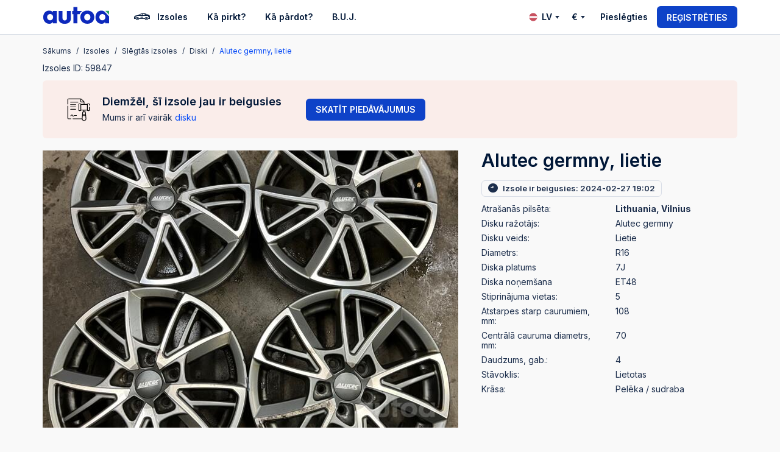

--- FILE ---
content_type: text/html; charset=UTF-8
request_url: https://autoa.lv/izsoles/izsole/59847
body_size: 7419
content:
<!DOCTYPE html>
<html lang="lv" data-default_lang="lt">
<head>
    <meta charset="UTF-8">
    <meta name="viewport" content="width=device-width, initial-scale=1">
    <title>Alutec germny  R16, lietie | autoa.lv</title>
    <link rel="icon" href="https://autoa.lv/favicon.ico?v177" type="image/x-icon"/>
    <link rel="sitemap" type="application/xml" title="Sitemap" href="https://autoa.lv/sitemap.xml">
    <meta name="author" content="Autoa">
    <meta name="description" content="Diski Alutec germny  R16, lietie. Rtlankaii gludi , nemetinati.iznem no volvo. Vilnius / Lietotas / 4gab. Iegādājies un pārdod jaunas, lietotas vai bojātas a...">
            <meta property="og:type" content="website"/>
        <meta property="og:url" content="https://autoa.lv/izsoles/izsole/59847"/>
        <meta property="fb:app_id" content="545516512987893"/>
        <meta property="og:title" content="Alutec germny  R16, lietie | Autoa"/>
        <meta property="og:description" content="Diski Alutec germny  R16, lietie. Rtlankaii gludi , nemetinati.iznem no volvo. Vilnius / Lietotas / 4gab. Iegādājies un pārdod jaunas, lietotas vai bojātas a..."/>
        <meta property="og:image" content="https://autoa.lv/media/cache/thumb_og_image/uploads/rims_images/11397/452d3105fc07716ad184808e49d34c0b.jpg"/>
        <meta property="og:image:width" content="1200"/>
        <meta property="og:image:height" content="630"/>
                    <link rel="preconnect" href="https://fonts.googleapis.com">
        <link rel="preconnect" href="https://fonts.gstatic.com" crossorigin>
        <link rel="stylesheet"
              href="https://fonts.googleapis.com/css2?family=Inter:wght@100;200;300;400;500;600;700;800;900&display=swap"
              media="all">
        <link rel="stylesheet" href="/assets/build/compiled.css?v177" media="all">
        <link rel="stylesheet" href="/assets/build/compiled_cookieconsent_288.css?v177"
              media="print" onload="this.media='all'">
    
    <link rel="stylesheet" href="https://cdn.jsdelivr.net/npm/@fancyapps/ui@5.0/dist/fancybox/fancybox.css" media="all">
    <link rel="canonical" href="https://autoa.lv/izsoles/izsole/59847">
    <meta name="facebook-domain-verification" content="uq0cmpbaawsektlxn6s0lt3b6pd4i1"/>
    <meta name="facebook-domain-verification" content="8pxwg59xr9b6ydi38rzneiqtsymv69"/>
    <meta name="facebook-domain-verification" content="29hiielgwc0pfm928tghqxvrlzm0y8"/>
    <meta name="verify-paysera" content="20b6f2b78cb47898de4c5b0621cb9877">
</head>
<body class="logged_out">
<div class="wrapper clearfix">
    
    
<header class="header">
         <div class="main clearfix">
        <div class="header__left header-left-pos-js">

            <a href="#nav" class="hamburger dropdown-link-js">
                <i aria-hidden="true" class="icon-hamburger"></i>
                <i aria-hidden="true" class="icon-close"></i>
            </a>

            <a href="/" class="site-logo" aria-label="logo">
                <img class="logo" src="https://autoa.lv/assets/img/autoa_logo.svg?v177"
                     alt="Autoa">
            </a>

            <nav class="nav_top nav-top-left-pos-js">
                <ul class="clearfix">
                    <li class="nav_top__items">
                        <a href="/izsoles/"
                           class="nav_top__links ">
                            <i aria-hidden="true" class="icon-car"></i>
                            Izsoles
                        </a>
                    </li>
                    <li class="nav_top__items">
                        <a href="/lapas/ka-nopirkt"
                           class="nav_top__links ">
                            Kā pirkt?
                        </a>
                    </li>
                    <li class="nav_top__items">
                        <a href="/lapas/ka-pardot"
                           class="nav_top__links ">
                            Kā pārdot?
                        </a>
                    </li>
                    <li class="nav_top__items">
                        <a href="/buj/"
                           class="nav_top__links ">
                            B.U.J.
                        </a>
                    </li>
                </ul>
            </nav>
        </div>

        <div class="header__right header-right-pos-js">
            <nav class="nav_profile langs_lav_profile not-logged">
                <ul class="clearfix">
                    
<li class="nav_profile__items npi-langs position-relative">
    <a href="/" class="nav_profile__links js-toggle-langs">
        <img src="https://autoa.lv/assets/img/lang-lv.svg?v177"
             alt="LV">
        LV
        <span class="icon-triangle-down"></span>
    </a>
    <nav class="nav_langs">
        <ul class="clearfix">
            <li>
                <a href="//autoa.lt/">
                    <img src="https://autoa.lv/assets/img/lang-lt.svg?v177" alt="Lietuvių"> Lietuvių
                </a>
            </li>
            <li>
                <a href="/">
                    <img src="https://autoa.lv/assets/img/lang-lv.svg?v177" alt="Latviešu"> Latviešu
                </a>
            </li>
            <li>
                <a href="//autoa.ee/">
                    <img src="https://autoa.lv/assets/img/lang-ee.svg?v177" alt="Eesti"> Eesti
                </a>
            </li>
            <li>
                <a href="//autoa.bid/">
                    <img src="https://autoa.lv/assets/img/lang-en.svg?v177" alt="English"> English
                </a>
            </li>
            <li>
                <a href="//autoa.bid/ru/">
                    <img src="https://autoa.lv/assets/img/lang-ru.svg?v177" alt="Русский"> Русский
                </a>
            </li>
            <li>
                <a href="//autoa.com.pl/">
                    <img src="https://autoa.lv/assets/img/lang-pl.svg?v177" alt="Polski"> Polski
                </a>
            </li>
            <li>
                <a href="//autoa.bid/ro/">
                    <img src="https://autoa.lv/assets/img/lang-ro.svg?v177" alt="Română"> Română
                </a>
            </li>
        </ul>
    </nav>
</li>
                                            
<li class="nav_profile__items npi-currency position-relative">
        <a href="#" class="nav_profile__links js-toggle-currency">
                                    €
                                                <span class="icon-triangle-down"></span>
    </a>
    <nav class="nav_currency">
        <ul class="clearfix">
                            <li class="active">
                    <a href="/currency/change/EUR">
                        Euro - €
                    </a>
                </li>
                            <li class="">
                    <a href="/currency/change/PLN">
                        Złoty - ZŁ
                    </a>
                </li>
                    </ul>
    </nav>
</li>
                                    </ul>
            </nav>
                            <nav class="nav_top">
                    <ul class="clearfix">
                        <li class="nav_top__items nav_top__items_login">
                            <a href="/login"
                               class="nav_top__links nav_top__links--regular header-login-btn modal-js">
                                <img src="https://autoa.lv/assets/img/svg/icon-header-user.svg?v177"
                                     alt="Pieslēgties">
                                Pieslēgties
                            </a>
                        </li>
                        <li class="nav_top__items nav_top__items_register">
                            <a href="/register" class="btn btn--primary text-uppercase">
                                Reģistrēties
                            </a>
                        </li>
                    </ul>
                </nav>
                    </div>
    </div>

    <div class="nav_block dropdown-js" id="nav">
        <a href="#nav" class="nav_block__hamburger dropdown-link-js">
            <i aria-hidden="true" class="icon-hamburger"></i>
            <i aria-hidden="true" class="icon-close"></i>
        </a>

        <div class="nav_block__hold nav-block-hold-js">
                    </div>
    </div>

</header>

                    
    
    
    
    <main class="body ">
            <div class="main clearfix">
        <ol id="wo-breadcrumbs" class="breadcrumb" itemscope itemtype="http://schema.org/BreadcrumbList"><li itemprop="itemListElement" itemscope itemtype="http://schema.org/ListItem"><a href="/" itemprop="item"><span itemprop="name">Sākums</span></a><meta itemprop="position" content="1" /><span class='separator'></span></li><li itemprop="itemListElement" itemscope itemtype="http://schema.org/ListItem"><a href="/izsoles/" itemprop="item"><span itemprop="name">Izsoles</span></a><meta itemprop="position" content="2" /><span class='separator'></span></li><li itemprop="itemListElement" itemscope itemtype="http://schema.org/ListItem"><a href="/izsoles/noslege" itemprop="item"><span itemprop="name">Slēgtās izsoles</span></a><meta itemprop="position" content="3" /><span class='separator'></span></li><li itemprop="itemListElement" itemscope itemtype="http://schema.org/ListItem"><a href="/izsoles/noslege?type=rims" itemprop="item"><span itemprop="name">Diski</span></a><meta itemprop="position" content="4" /><span class='separator'></span></li><li itemprop="itemListElement" itemscope itemtype="http://schema.org/ListItem"><a href="/izsoles/izsole/59847#" itemprop="item"><span itemprop="name">Alutec germny, lietie</span></a><meta itemprop="position" content="5" /></li></ol>
        <div class="clearfix up-photo-block">
            <div class="auction_id">
                <p>Izsoles ID: 59847</p>
            </div>
            <div class="fb-share-button"
                 data-href="https://autoa.lv/izsoles/izsole/59847"
                 data-layout="button_count"
            >
            </div>
        </div>

            <div class="clearfix ended-auction-top-block">
        <img class="icon" src="https://autoa.lv/assets/img/svg/bw-contract.svg?v177">
        <div class="text">
            <div class="l-text">
                <h4>Diemžēl, šī izsole jau ir beigusies</h4>
                <p>
                    Mums ir arī vairāk
                    <a href="https://autoa.lv/izsoles/?type=rims&amp;rim_type=alloy&amp;rim_size=16&amp;bolt_pattern=5&amp;rim_hole_spacing=108">
                        disku
                    </a>
                </p>
            </div>
            <div class="r-text">
                <a href="https://autoa.lv/izsoles/?type=rims&amp;rim_type=alloy&amp;rim_size=16&amp;bolt_pattern=5&amp;rim_hole_spacing=108" class="btn btn--primary">
                    Skatīt piedāvājumus
                </a>
            </div>
        </div>
    </div>


        <div class="auction_gallery_hold">
        <div class="auction_gallery_for auction-gallery-for-js">
                    <div class="auction_gallery_for__panels">
                <a data-fancybox="gallery" data-src="https://autoa.lv/media/cache/thumb_car_inner_href/uploads/rims_images/11397/452d3105fc07716ad184808e49d34c0b.jpg?v177" href="javascript:;">
                    <img src="https://autoa.lv/media/cache/thumb_car_inner_biggal/uploads/rims_images/11397/452d3105fc07716ad184808e49d34c0b.jpg?v177"
                         alt="Alutec germny, lietie">
                </a>
            </div>
                    </div>
    </div>


        
        <div class="auction_desc">
            <h1>Alutec germny, lietie</h1>
            <p style="padding-bottom: 10px;">
                
                            </p>
                            <span class="auction_desc__date">
                    <span class="cont">
                        <i aria-hidden="true" class="icon-aif-counter"></i>
                                                    <span>Izsole ir beigusies: 2024-02-27 19:02</span>
                                            </span>
                </span>
            
                        <dl>
            <dt>Atrašanās pilsēta:</dt>
        <dd><b>Lithuania, Vilnius</b></dd>
                <dt>Disku ražotājs:</dt>
        <dd>Alutec germny </dd>
        <dt>Disku veids:</dt>
    <dd>Lietie</dd>
    <dt>Diametrs:</dt>
    <dd>R16</dd>
            <dt>Diska platums</dt>
        <dd>7J</dd>
                <dt>Diska noņemšana</dt>
        <dd>ET48</dd>
                <dt>Stiprinājuma vietas:</dt>
    <dd>5</dd>
    <dt>Atstarpes starp caurumiem, mm:</dt>
    <dd>108</dd>
    <dt>Centrālā cauruma diametrs, mm:</dt>
    <dd>70</dd>
    <dt>Daudzums, gab.:</dt>
    <dd>4</dd>
    <dt>Stāvoklis:</dt>
    <dd>Lietotas</dd>
    <dt>Krāsa:</dt>
    <dd>Pelēka / sudraba</dd>
        </dl>

            
                    </div>

        
        

        
        
        <div class="auction_hold">
            <div class="auction_wrap">
                <div class="auction_action js-auction-state-change "
                     id="decision">
                                        <div class="items">
                                                    <h2 class="text-center">Izsole ir beigusies</h2>


                        
                        
                                            </div>

                    

                                                        </div>
            </div>

            <div class="statistics__offers js-auction-state-change ">
                <h2 class="h5">
                    Izsoles statistika
                    (<span class="js-total-bids">6</span> likmes)
                </h2>
                <div class="statistics__scroll">
                    <table>
                        <tbody class="js-append-bid-info">
                                                                                    <tr class="bid-row ">
    <td class="whos">
                    <img src="https://autoa.lv/assets/img/city-blurred.png?v177" alt="">
                    </td>
    <td>
        2024-02-27 18:57:38
                    <div class="m-hidden">
                <small class="color-light-text">
                    <i aria-hidden="true" class="icon-automatic"></i>
                    Automātiskā likme
                </small>
            </div>
                    </td>
    <td>
        <strong style="white-space: nowrap">
                            <img src="https://autoa.lv/assets/img/price-blurred.png?v177" alt="">
                    </strong>
            </td>
</tr>
                                                            <tr class="bid-row ">
    <td class="whos">
                    <img src="https://autoa.lv/assets/img/city-blurred.png?v177" alt="">
                    </td>
    <td>
        2024-02-27 18:49:10
                    <div class="m-hidden">
                <small class="color-light-text">
                    <i aria-hidden="true" class="icon-automatic"></i>
                    Automātiskā likme
                </small>
            </div>
                    </td>
    <td>
        <strong style="white-space: nowrap">
                            <img src="https://autoa.lv/assets/img/price-blurred.png?v177" alt="">
                    </strong>
            </td>
</tr>
                                                            <tr class="bid-row ">
    <td class="whos">
                    <img src="https://autoa.lv/assets/img/city-blurred.png?v177" alt="">
                    </td>
    <td>
        2024-02-27 18:49:10
                    <div class="m-hidden">
                <small class="color-light-text">
                    <i aria-hidden="true" class="icon-automatic"></i>
                    Automātiskā likme
                </small>
            </div>
                    </td>
    <td>
        <strong style="white-space: nowrap">
                            <img src="https://autoa.lv/assets/img/price-blurred.png?v177" alt="">
                    </strong>
            </td>
</tr>
                                                            <tr class="bid-row ">
    <td class="whos">
                    <img src="https://autoa.lv/assets/img/city-blurred.png?v177" alt="">
                    </td>
    <td>
        2024-02-27 17:06:42
                    <div class="m-hidden">
                <small class="color-light-text">
                    <i aria-hidden="true" class="icon-automatic"></i>
                    Automātiskā likme
                </small>
            </div>
                    </td>
    <td>
        <strong style="white-space: nowrap">
                            <img src="https://autoa.lv/assets/img/price-blurred.png?v177" alt="">
                    </strong>
            </td>
</tr>
                                                            <tr class="bid-row ">
    <td class="whos">
                    <img src="https://autoa.lv/assets/img/city-blurred.png?v177" alt="">
                    </td>
    <td>
        2024-02-25 17:29:17
                    </td>
    <td>
        <strong style="white-space: nowrap">
                            <img src="https://autoa.lv/assets/img/price-blurred.png?v177" alt="">
                    </strong>
            </td>
</tr>
                                                            <tr class="bid-row ">
    <td class="whos">
                    <img src="https://autoa.lv/assets/img/city-blurred.png?v177" alt="">
                    </td>
    <td>
        2024-02-20 21:52:00
                    </td>
    <td>
        <strong style="white-space: nowrap">
                            <img src="https://autoa.lv/assets/img/price-blurred.png?v177" alt="">
                    </strong>
            </td>
</tr>
                                                                            </tbody>
                    </table>
                </div>
            </div>
        </div>

                
<div class="auction_hold">
    <div class="auction_tags width-100">
        
                                            <br>
                <button class="btn btn--light-green-hover js-toggle-desc-trans">
                    <img src="https://autoa.lv/assets/img/svg/translate-icon.svg?v177"
                         alt="Rādīt oriģinālo tekstu">
                    Rādīt oriģinālo tekstu
                </button>
                <br><br>
                        <h2 class="h5 pabo-10">Izsoles vispārējais apraksts</h2>
                            <p class="js-desc-trans auc-description hidden">Rtlankaii lygus , nevirinti.nuimti nuo volvo.</p>
                            <p class="js-desc-trans auc-description">Rtlankaii gludi , nemetinati.iznem no volvo.</p>
                    <div style="margin-bottom: -50px;"></div>

    </div>
</div>

        
        
        
        <div class="clearfix"></div>
                    <br>
            <h4 class="h-similar text-center">Citas izsoles</h4>
            <ul class="similar">
                                    <li class="similar__items">
                        <a href="/izsoles/izsole/130209" class="similar__links">
                            <img src="https://autoa.lv/media/cache/thumb_car_outer_image/uploads/rims_images/24829/9d46bf7fc0cb0f6138f43fc3af3f35f4.jpg?v177"
                                 alt="Bmw, lietie">
                            <h6>Bmw, lietie</h6>
                            Style M223
                        </a>
                    </li>
                                    <li class="similar__items">
                        <a href="/izsoles/izsole/130212" class="similar__links">
                            <img src="https://autoa.lv/media/cache/thumb_car_outer_image/uploads/rims_images/24830/98a0560c2bec8b73f229c7b33135262c.jpg?v177"
                                 alt="Bmw, lietie">
                            <h6>Bmw, lietie</h6>
                            Style 87 (KOPIJOS)
                        </a>
                    </li>
                                    <li class="similar__items">
                        <a href="/izsoles/izsole/130213" class="similar__links">
                            <img src="https://autoa.lv/media/cache/thumb_car_outer_image/uploads/rims_images/24831/f9425c3549eaf0d160f5cca23d36eec5.jpg?v177"
                                 alt="Bmw, lietie">
                            <h6>Bmw, lietie</h6>
                            Style 95
                        </a>
                    </li>
                                    <li class="similar__items">
                        <a href="/izsoles/izsole/130217" class="similar__links">
                            <img src="https://autoa.lv/media/cache/thumb_car_outer_image/uploads/rims_images/24833/1bf82817ff013890d5263b9506649b4c.png?v177"
                                 alt="OZ RACING, lietie">
                            <h6>OZ RACING, lietie</h6>
                            KING Typ 09A
                        </a>
                    </li>
                            </ul>
            </div>
    </main>

    
<footer class="footer">
    <div class="main">
        <div class="footer__col">
            <h3>Informācija</h3>
            <nav class="nav_bottom">
                <ul class="clearfix">
                    <li><a href="/buj/">B.U.J.</a></li>
                    <li><a href="/lapas/ka-nopirkt">Kā pirkt?</a></li>
                    <li><a href="/lapas/ka-pardot">Kā pārdot?</a></li>
                    <li><a href="/lapas/izsoles-noteikumi">Izsoles noteikumi</a></li>
                    <li><a href="/lapas/privatuma-politika">Privātuma politika</a></li>
                </ul>
            </nav>
        </div>
        <div class="footer__col">
            <h3>Vairāk informācijas</h3>
            <nav class="nav_bottom">
                <ul class="clearfix">
                    <li>
                        <a href="/izsoles/?type=vehicles&amp;ct%5B0%5D=5&amp;ct%5B1%5D=8&amp;ct%5B2%5D=9&amp;ct%5B3%5D=10&amp;ct%5B4%5D=11&amp;ct%5B5%5D=12&amp;0=0">
                            Transportlīdzekļi demontāžai
                        </a>
                    </li>
                    <li><a href="/lapas/pardodu-salauztu-auto">Pārdod sistu automašīnu</a></li>
                    <li><a href="/lapas/nopirkt-salauztu-auto">Sistas automašīnas iegāde</a></li>
                    <li><a href="/rakstus/">Blogs</a></li>
                    <li><a href="/izsoles/noslege">Pabeigtās izsoles</a>
                    </li>
                                    </ul>
            </nav>
        </div>
        <div class="footer__col">
            <h3>Kontakti</h3>
            <p>
                UAB "VDB Digital group"<br>
                Telefons: <a href="tel:+37070044779">+370 700 44779</a><br>
                E-pasta adrese: <a href="/cdn-cgi/l/email-protection#b5c5d4d9dcd1cfdcd7d4f5d4c0c1dad49bd9c3" target="_blank"><span class="__cf_email__" data-cfemail="e49485888d809e8d8685a48591908b85ca8892">[email&#160;protected]</span></a><br>
                Darba laiks: I-V 9.00 - 17.00
            </p>
        </div>
        <nav class="nav_share">
            <ul class="clearfix">
                <li class="nav_share__items">
                    <a href="https://www.facebook.com/autoalietuva/" target="_blank" class="nav_share__links"
                       aria-label="facebook">
                        <img src="https://autoa.lv/assets/img/icon-fb-wide.svg?v177" alt="Facebook">
                    </a>
                </li>
                                                            </ul>
        </nav>
    </div>
</footer>


<div class="hidden">
    <div class="modal modal--agree text-center">
        <div class="bg-whisper text-container">
            <img src="https://autoa.lv/assets/img/warning-icon.svg?v177" alt="warning icon">
            <h5>Likmju apstiprinājums</h5>
                            <p>Apstiprinot likmi, es apņemos iegādāties automašīnu uzvaras gadījumā izsolē (izņemot gadījumus, kad tiek fiksēti neaprakstīti/slēpti defekti), kā arī uzņemos pilnu atbildīnu par kļūdaini veiktām likmēm.</p>
                    </div>
        <div class="bg-white text-container-bottom">
            <br>
            <a class="btn btn--red js-confirm-bid" href="#">
                APSTIPRINU LIKMI: &nbsp;<span class="js-confirmPrice"></span>
            </a>
            <br><br>
            <a href="javascript:onclick($.magnificPopup.close());">
                Atcelt
            </a>
        </div>
    </div>
</div>

<div class="hidden">
    <div class="modal modal--create-auction-reminder modal--automatic">
        <div class="text-center">
            <h2 class="heading">
                Izsludini savu automašīnu <br/>pārdošanā <span class="color-blue">BEZ MAKSAS</span>! 
            </h2>
            <p>Neaizmirsti, ka pie mums vari <br/>pārdot arī diskus un numuru zīmes</p>
            <p><img style="max-width: 230px; width: 100%" src="/assets/img/create-car-popup-img.png?v177"></p>
            <p>
                <a class="btn btn--primary" style="white-space: nowrap"
                   href="/my-auctions/sell-car">
                    Izveido izsoli bezmaksas
                </a>
            </p>
            <p class="small">Izveidot izsoli aizņems vien pāris minūtes!</p>
        </div>
    </div>
</div>


<div class="hidden">
    <div class="modal modal--confirm text-center">
        <div class="bg-whisper text-container">
            <img src="https://autoa.lv/assets/img/warning-icon.svg?v177" alt="warning icon">
            <h5>Vai esat pārliecināts par savu lēmumu?</h5>
        </div>
        <div class="bg-white text-container-bottom">
            <br>
            <a class="btn btn--green js-modal-confirm" href="#">
                Jā, esmu pārliecināts!
            </a>
            <br><br>
            <a class="color-red" href="javascript:onclick($.magnificPopup.close());">
                Atcelt
            </a>
        </div>
    </div>
</div>

<div class="hidden">
    <div id="countries-list" class="modal modal--select-country modal--automatic modal--bottom">
        <img src="https://autoa.lv/assets/img/svg/car-icon.svg?v177" alt="car">
        <h4 class="heading">
            Izsoles
        </h4>
        <p class="color-bali-hai">Izvēlieties valsti, kas jūs interesē</p>
        <ul class="clearfix">
                
    <li class="nav_aside__items">
        <a href="/izsoles/?country=126&amp;type=vehicles"
            class="nav_aside__links ">
            <img src="https://autoa.lv/assets/img/country-lithuania.svg?v177"
                    alt="Lietuva">
            Lietuva
        </a>
    </li>
    <li class="nav_aside__items">
        <a href="/izsoles/?country=120&amp;type=vehicles"
            class="nav_aside__links ">
            <img src="https://autoa.lv/assets/img/country-latvia.svg?v177"
                    alt="Latvija">
            Latvija
        </a>
    </li>
    <li class="nav_aside__items">
        <a href="/izsoles/?country=69&amp;type=vehicles"
            class="nav_aside__links ">
            <img src="https://autoa.lv/assets/img/country-estonia.svg?v177"
                    alt="Igaunija">
            Igaunija
        </a>
    </li>
    <li class="nav_aside__items">
        <a href="/izsoles/?country=176&amp;type=vehicles"
            class="nav_aside__links ">
            <img src="https://autoa.lv/assets/img/country-poland.svg?v177"
                    alt="Polija">
            Polija
        </a>
    </li>
<li class="nav_aside__items">
    <a href="/izsoles/?type=vehicles"
       class="nav_aside__links nav_aside__links--spec">
        <img src="https://autoa.lv/assets/img/svg/all-countries-globe.svg?v177" alt="world icon">
        Visas valstis
    </a>
</li>
        </ul>
    </div>
</div>
</div>
    <script data-cfasync="false" src="/cdn-cgi/scripts/5c5dd728/cloudflare-static/email-decode.min.js"></script><script src="/assets/build/compiled.js?v177"></script>
<script type="text/plain" data-cookiecategory="analytics"
        src="https://www.googletagmanager.com/gtag/js?id=G-4XVV7WVCDR"></script>
<script type="text/plain" data-cookiecategory="analytics">
    window.dataLayer = window.dataLayer || [];
    function gtag() {
        dataLayer.push(arguments);
    }
    gtag('js', new Date());
            gtag('config', 'G-4XVV7WVCDR');
        gtag('consent', 'default', {
      'ad_storage': 'granted',
      'ad_user_data': 'granted',
      'ad_personalization': 'granted',
      'analytics_storage': 'granted'
    });
    </script>
<!-- Facebook Pixel Code -->
<script type="text/plain" data-cookiecategory="marketing">
    !function (f, b, e, v, n, t, s) {
        if (f.fbq) return;
        n = f.fbq = function () {
            n.callMethod ?
                n.callMethod.apply(n, arguments) : n.queue.push(arguments)
        };
        if (!f._fbq) f._fbq = n;
        n.push = n;
        n.loaded = !0;
        n.version = '2.0';
        n.queue = [];
        t = b.createElement(e);
        t.async = !0;
        t.src = v;
        s = b.getElementsByTagName(e)[0];
        s.parentNode.insertBefore(t, s)
    }(window, document, 'script',
        'https://connect.facebook.net/en_US/fbevents.js');
            fbq('init', '457776248841042');
        fbq('track', 'PageView');
</script>
<noscript><img src="https://www.facebook.com/tr?id=457776248841042&ev=PageView&noscript=1" height="1" width="1"
               style="display:none"/></noscript>
<!-- End Facebook Pixel Code -->
<script defer src="/assets/build/compiled_cookieconsent_288.js?v177"></script>
<script defer src="/assets/build/compiled_cookieconsent-init.js?v177"></script>


    <script src="/assets/build/compiled_fancybox.js?v177"></script>

    <!-- Load Facebook SDK for JavaScript -->
    <div id="fb-root"></div>
    <script type="text/plain" data-cookiecategory="marketing">(function(d, s, id) {
            var js, fjs = d.getElementsByTagName(s)[0];
            if (d.getElementById(id)) return;
            js = d.createElement(s); js.id = id;
            js.src = "https://connect.facebook.net/lv_LV/sdk.js#xfbml=1&version=v3.0";
            fjs.parentNode.insertBefore(js, fjs);
        }(document, 'script', 'facebook-jssdk'));
    </script>

    
    <script>
        if ($('#clockdiv').length > 0) {
            initializeClock('clockdiv', $('#clockdiv').attr('data-until'));
        }

        const es = new EventSource(window.location.protocol + '//' + window.location.host + ':2096/.well-known/mercure?topic=auction-59847');

        es.onmessage = e => {
            const data = JSON.parse(e.data);

            if (data.translated_description && data.translated_description.language === document.documentElement.lang) {
                $('.auc-' + data.translated_description.type + ':not(.hidden)').html(data.translated_description.text);
            }

            // if (data.reset_page === true && parseInt(data.posted_by) !== parseInt('0')) {
            if (data.reset_page === true) {
                location.reload();
            }

            let bidData = data.bid;
            const userCurrency = 'EUR'.toLowerCase();

            if (data.bid_currency.toLowerCase() !== userCurrency.toLowerCase()) {
                if (data.bid_in_all_currencies[userCurrency]) {
                    bidData += ' <span class="user-currency">≈' + data.bid_in_all_currencies[userCurrency] + '</span>';
                }
            }

            $('.js-main-price')
                .attr('data-current_bid', data.bid_amount)
                .html(bidData)
            ;

            let newBid = Number(data.bid_amount) + Number($('.js-bid-step').val());

            if (!($(".js-new-bid").is(":focus"))) {
                $('.js-new-bid').val(newBid);
            }

            nbd = $.parseHTML(data.bid_info);

            if (parseInt(data.posted_by) !== parseInt('0')) {
                $(nbd).removeClass('selected');
                $(nbd).find('.whos').html(data.city);
            } else {
                $(nbd).addClass('selected');
                $(nbd).find('.whos').html('Mana likme');
                if (data.toggle_subscriber) {
                    $('.js-lm-sub').trigger('click');
                }
            }

            if ($('.no-bids').length > 0) {
                $('.no-bids').remove();
            }

            $('.js-append-bid-info').prepend(nbd);
            $('.js-total-bids').html($('.js-append-bid-info tr.bid-row').length);

            if (!$('.ssf').hasClass("auction-ended")) {
                if (parseInt(data.posted_by) !== parseInt('0')) {
                    if ($('.bid-row.selected').length > 0) {
                        $('.js-auction-state-change').removeClass('asc my').addClass('asc nmy');
                    }
                } else {
                    if ($('.bid-row.selected').length > 0) {
                        $('.js-auction-state-change').removeClass('asc nmy').addClass('asc my');
                    }
                }
            }

            if (data.new_date) {
                for (var i = 1; i <= 9999; i++) {
                    window.clearInterval(i);
                }
                if ($('#clockdiv').length > 0) {
                    $('#clockdiv').attr('data-until', data.new_date);
                    initializeClock('clockdiv', $('#clockdiv').attr('data-until'));
                }
            }
        }
    </script>
<script defer src="https://static.cloudflareinsights.com/beacon.min.js/vcd15cbe7772f49c399c6a5babf22c1241717689176015" integrity="sha512-ZpsOmlRQV6y907TI0dKBHq9Md29nnaEIPlkf84rnaERnq6zvWvPUqr2ft8M1aS28oN72PdrCzSjY4U6VaAw1EQ==" data-cf-beacon='{"version":"2024.11.0","token":"9adc69c12c954f07b8a82f3a8d3dfbee","r":1,"server_timing":{"name":{"cfCacheStatus":true,"cfEdge":true,"cfExtPri":true,"cfL4":true,"cfOrigin":true,"cfSpeedBrain":true},"location_startswith":null}}' crossorigin="anonymous"></script>
</body>
</html>


--- FILE ---
content_type: text/css
request_url: https://autoa.lv/assets/build/compiled.css?v177
body_size: 33005
content:
@keyframes spinner{0%{transform:rotate(0deg)}100%{transform:rotate(359deg)}}.icon-spinner{color:#0e42c8;font-size:50px;animation:spinner 2s infinite linear;display:inline-block}/*! normalize.css v7.0.0 | MIT License | github.com/necolas/normalize.css */html{line-height:1.15;-ms-text-size-adjust:100%;-webkit-text-size-adjust:100%}body{margin:0}article,aside,footer,header,nav,section{display:block}h1{font-size:2em;margin:.67em 0}figcaption,figure,main{display:block}figure{margin:1em 40px}hr{box-sizing:content-box;height:0;overflow:visible}pre{font-family:monospace,monospace;font-size:1em}a{background-color:transparent;-webkit-text-decoration-skip:objects}abbr[title]{border-bottom:none;text-decoration:underline;text-decoration:underline dotted}b,strong{font-weight:inherit}b,strong{font-weight:bolder}code,kbd,samp{font-family:monospace,monospace;font-size:1em}dfn{font-style:italic}mark{background-color:#ff0;color:#000}small{font-size:80%}sub,sup{font-size:75%;line-height:0;position:relative;vertical-align:baseline}sub{bottom:-0.25em}sup{top:-0.5em}audio,video{display:inline-block}audio:not([controls]){display:none;height:0}img{border-style:none}svg:not(:root){overflow:hidden}button,input,optgroup,select,textarea{font-family:sans-serif;font-size:100%;line-height:1.15;margin:0}button,input{overflow:visible}button,select{text-transform:none}button,html [type="button"],[type="reset"],[type="submit"]{-webkit-appearance:button}button::-moz-focus-inner,[type="button"]::-moz-focus-inner,[type="reset"]::-moz-focus-inner,[type="submit"]::-moz-focus-inner{border-style:none;padding:0}button:-moz-focusring,[type="button"]:-moz-focusring,[type="reset"]:-moz-focusring,[type="submit"]:-moz-focusring{outline:1px dotted ButtonText}fieldset{padding:.35em .75em .625em}legend{box-sizing:border-box;color:inherit;display:table;max-width:100%;padding:0;white-space:normal}progress{display:inline-block;vertical-align:baseline}textarea{overflow:auto}[type="checkbox"],[type="radio"]{box-sizing:border-box;padding:0}[type="number"]::-webkit-inner-spin-button,[type="number"]::-webkit-outer-spin-button{height:auto}[type="search"]{-webkit-appearance:textfield;outline-offset:-2px}[type="search"]::-webkit-search-cancel-button,[type="search"]::-webkit-search-decoration{-webkit-appearance:none}::-webkit-file-upload-button{-webkit-appearance:button;font:inherit}details,menu{display:block}summary{display:list-item}canvas{display:inline-block}template{display:none}[hidden]{display:none}html,body,div,span,applet,object,iframe,h1,h2,h3,h4,h5,h6,p,blockquote,pre,a,abbr,acronym,address,big,cite,code,del,dfn,em,img,ins,kbd,q,s,samp,small,strike,strong,sub,sup,tt,var,b,u,i,center,dl,dt,dd,ol,ul,li,fieldset,form,label,legend,input,textarea,button,table,caption,tbody,tfoot,thead,tr,th,td,article,aside,canvas,details,embed,figure,figcaption,footer,header,hgroup,menu,nav,output,ruby,section,summary,time,mark,audio,video{font-size:100%;border:0;box-sizing:border-box;outline:none;padding:0;margin:0}html{-webkit-tap-highlight-color:rgba(0,0,0,0)}body{line-height:1}ol,ul{list-style:none}img{vertical-align:middle}blockquote,q{quotes:none}blockquote:before,blockquote:after,q:before,q:after{content:""}table{border-collapse:separate;border-spacing:0}th{text-align:left}button,input[type="reset"],input[type="submit"]{cursor:pointer}textarea,input:not([type="checkbox"]):not([type="radio"]){-webkit-appearance:none;-moz-appearance:none}@font-face{font-family:'icomoon';src:url('../fonts/icomoon.eot?yoof7x');src:url('../fonts/icomoon.eot?yoof7x#iefix') format('embedded-opentype'),url('../fonts/icomoon.ttf?yoof7x') format('truetype'),url('../fonts/icomoon.woff?yoof7x') format('woff'),url('../fonts/icomoon.svg?yoof7x#icomoon') format('svg');font-weight:normal;font-style:normal;font-display:block}[class^="icon-"],[class*=" icon-"]{font-family:'icomoon' !important;speak:never;font-style:normal;font-weight:normal;font-variant:normal;text-transform:none;line-height:1;-webkit-font-smoothing:antialiased;-moz-osx-font-smoothing:grayscale}.icon-aif-star:before{content:"\e946"}.icon-aif-warning .path1:before{content:"\e943";color:#fff;opacity:0.2}.icon-aif-warning .path2:before{content:"\e944";margin-left:-1.0771484375em;color:#253654}.icon-aif-counter:before{content:"\e945"}.icon-shield .path1:before{content:"\e93c";color:#aec0df}.icon-shield .path2:before{content:"\e93d";margin-left:-0.8681640625em;color:#8ea6ce}.icon-shield .path3:before{content:"\e93e";margin-left:-0.8681640625em;color:#e6ecff}.icon-shield .path4:before{content:"\e93f";margin-left:-0.8681640625em;color:#dae6fb}.icon-shield .path5:before{content:"\e940";margin-left:-0.8681640625em;color:#0e42c8}.icon-shield .path6:before{content:"\e941";margin-left:-0.8681640625em;color:#0b39b0}.icon-bell-warning:before{content:"\e942";color:#2ea66b}.icon-chevron-left:before{content:"\e912"}.icon-archive:before{content:"\e913"}.icon-automatic:before{content:"\e914"}.icon-bell:before{content:"\e915"}.icon-camera:before{content:"\e916"}.icon-car:before{content:"\e917"}.icon-chart:before{content:"\e918"}.icon-check:before{content:"\e919"}.icon-chevron-down:before{content:"\e91a"}.icon-chevron-up:before{content:"\e91a";transform:rotate(180deg);display:inline-block}.icon-chevron-right:before{content:"\e91b"}.icon-clock:before{content:"\e91c"}.icon-close:before{content:"\e91d"}.icon-copy:before{content:"\e91e"}.icon-crown:before{content:"\e91f"}.icon-deco-arrow:before{content:"\e920"}.icon-edit:before{content:"\e921"}.icon-eye:before{content:"\e922"}.icon-facebook:before{content:"\e923"}.icon-facebook-f:before{content:"\e924"}.icon-file-jpg:before{content:"\e925"}.icon-file-pdf:before{content:"\e926"}.icon-file-text:before{content:"\e927"}.icon-filter:before{content:"\e928"}.icon-fingerprint:before{content:"\e929"}.icon-folder:before{content:"\e92a"}.icon-id:before{content:"\e92b"}.icon-instagram:before{content:"\e92c"}.icon-linkedin:before{content:"\e92d"}.icon-location-arrow:before{content:"\e92e"}.icon-message:before{content:"\e92f"}.icon-printer:before{content:"\e930"}.icon-search:before{content:"\e931"}.icon-security:before{content:"\e932"}.icon-settings:before{content:"\e933"}.icon-share:before{content:"\e934"}.icon-square:before{content:"\e935"}.icon-star:before{content:"\e936"}.icon-vehicle-health:before{content:"\e937"}.icon-wheel:before{content:"\e938"}.icon-spinner:before{content:"\e939"}.icon-hamburger:before{content:"\e93a"}.icon-youtube:before{content:"\e93b"}.icon-cars:before{content:"\e900";color:#495566}.icon-bids:before{content:"\e901";color:#495566}.icon-car-auto:before{content:"\e902";color:#495566}.icon-crm:before{content:"\e903";color:#495566}.icon-draft:before{content:"\e904";color:#495566}.icon-lose:before{content:"\e905";color:#495566}.icon-manufacturer:before{content:"\e906";color:#495566}.icon-referral:before{content:"\e907";color:#495566}.icon-setting:before{content:"\e908";color:#495566}.icon-sold:before{content:"\e909";color:#67bf8b}.icon-telemarketing:before{content:"\e90a";color:#495566}.icon-timer-purchase:before{content:"\e90b";color:#495566}.icon-timer-sellings:before{content:"\e90c";color:#495566}.icon-users:before{content:"\e90d";color:#495566}.icon-waiting-purchase:before{content:"\e90e";color:#495566}.icon-waiting-sellings:before{content:"\e90f";color:#495566}.icon-win:before{content:"\e910";color:#495566}.icon-xfolder:before{content:"\e911";color:#495566}h1,.h1{color:#001737;font:600 40px/1.2 'Inter',sans-serif;padding:0 0 15px 0}@media (max-width:767px){h1,.h1{font-size:25px}}h2,.h2{color:#001737;font:bold 24px/1.2 'Inter',sans-serif;padding:0 0 24px 0}@media (max-width:767px){h2,.h2{font-size:18px;padding-bottom:16px}}h3,.h3{color:#001737;font:500 20px/1.2 'Inter',sans-serif;padding:0 0 24px 0}@media (max-width:767px){h3,.h3{font:600 16px/1.2 'Inter',sans-serif}}h4,.h4{color:#001737;font:600 18px/1.2 'Inter',sans-serif;padding:0 0 24px 0}@media (max-width:767px){h4,.h4{font-size:16px}}h5,.h5{color:#001737;font:600 16px/1.2 'Inter',sans-serif;padding:0 0 24px 0}h6,.h6{color:#001737;font:600 14px/1.2 'Inter',sans-serif;padding:0 0 22px 0}ul:not([class]),ol:not([class]){font:14px/1.5 'Inter',sans-serif;text-align:left;padding:0 0 20px 0}ul:not([class]) li,ol:not([class]) li{padding:0 0 0 15px;position:relative}ul:not([class]) li:before,ol:not([class]) li:before{position:absolute;left:0}ul:not([class]) li:before{width:5px;height:5px;content:"";background:#1b2d4b;border-radius:50%;top:8px}ol:not([class]){counter-reset:li;flex-flow:column nowrap;display:flex}ol:not([class]) li:before{font-weight:bold;content:counter(li) ".";counter-increment:li;top:0}dl{padding:0 0 16px 0;display:flex;flex-flow:row wrap}dl dt,dl dd{font:14px/1.2 'Inter',sans-serif;word-break:break-word;padding:4px 0;flex:0 0 50%}dl dt{padding-right:10px}dl dd{padding-left:10px}p{font:14px/1.5 'Inter',sans-serif;padding:0 0 20px 0}a:not([class]){color:#0a4df7;text-decoration:none}a:not([class]):hover{text-decoration:underline}table:not([class]){width:100%;font:14px/1.2 'Inter',sans-serif;border-bottom:1px solid #d9dee7}table:not([class]) .selected td{font-weight:500;background:#e7f1fb}table:not([class]) th{color:#8e9dad;font:500 10px/1.2 'Inter',sans-serif;text-transform:uppercase;padding:6px 15px}table:not([class]) td{border-top:1px solid #d9dee7;padding:12px 0 12px 15px}table:not([class]) td:last-child{padding-right:15px}.text-left{text-align:left}.text-right{text-align:right}.text-center{text-align:center}.text-justify{text-align:justify}.text-nowrap{white-space:nowrap}.text-lowercase{text-transform:lowercase}.text-uppercase{text-transform:uppercase}.text-capitalize{text-transform:capitalize}small{font-size:0.8em}.slick-slider{position:relative;display:block !important;box-sizing:border-box;-webkit-user-select:none;-moz-user-select:none;-ms-user-select:none;user-select:none;-webkit-touch-callout:none;-khtml-user-select:none;-ms-touch-action:pan-y;touch-action:pan-y;-webkit-tap-highlight-color:transparent}.slick-list{position:relative;display:block;overflow:hidden;margin:0;padding:0}.slick-list:focus{outline:none}.slick-list.dragging{cursor:pointer;cursor:hand}.slick-slider .slick-track,.slick-slider .slick-list{-webkit-transform:translate3d(0, 0, 0);-moz-transform:translate3d(0, 0, 0);-ms-transform:translate3d(0, 0, 0);-o-transform:translate3d(0, 0, 0);transform:translate3d(0, 0, 0)}.slick-track{position:relative;top:0;left:0;display:block;margin-left:auto;margin-right:auto}.slick-track:before,.slick-track:after{display:table;content:''}.slick-track:after{clear:both}.slick-loading .slick-track{visibility:hidden}.slick-slide{display:none;float:left;height:100%;min-height:1px;min-width:auto !important}[dir='rtl'] .slick-slide{float:right}.slick-slide img{display:block}.slick-slide.slick-loading img{display:none}.slick-slide.dragging img{pointer-events:none}.slick-initialized .slick-slide{display:block}.slick-loading .slick-slide{visibility:hidden}.slick-vertical .slick-slide{display:block;height:auto;border:1px solid transparent}.slick-arrow.slick-hidden{display:none}.loader{position:relative;user-select:none;box-sizing:border-box;width:150px;height:150px;margin:15px auto 24px auto;display:block}.loader-bg{width:100%;height:100%;border-radius:50%;box-sizing:border-box;border:5px solid #d8dde6;display:flex;align-items:center;justify-content:center}.spinner-holder-one{position:absolute;top:0;left:0;overflow:hidden;width:50%;height:50%;background:transparent;box-sizing:border-box}.spinner-holder-two{position:absolute;top:0;left:0;overflow:hidden;width:100%;height:100%;background:transparent;box-sizing:border-box}.loader-spinner{width:200%;height:200%;border-radius:50%;border:5px solid #0e43c9;box-sizing:border-box}.animate-0-25-a{transform:rotate(90deg);transform-origin:100% 100%}.animate-0-25-b{transform:rotate(-90deg);transform-origin:100% 100%}.animate-25-50-a{transform:rotate(180deg);transform-origin:100% 100%}.animate-25-50-b{transform:rotate(-90deg);transform-origin:100% 100%}.animate-50-75-a{transform:rotate(270deg);transform-origin:100% 100%}.animate-50-75-b{transform:rotate(-90deg);transform-origin:100% 100%}.animate-75-100-a{transform:rotate(0deg);transform-origin:100% 100%}.animate-75-100-b{transform:rotate(-90deg);transform-origin:100% 100%}.spinner-time{text-align:center;font:24px/1.2 Rubik,sans-serif;position:absolute;top:-37px;left:0;right:0}.spinner-text{font:500 14px/1.2 "IBM Plex Sans",sans-serif;text-align:center;padding:10px}.selectric-wrapper{position:relative;cursor:pointer}.selectric-responsive{width:100%}.selectric{border:1px solid #ddd;border-radius:0px;background:#F8F8F8;position:relative;overflow:hidden}.selectric .label{display:block;white-space:nowrap;overflow:hidden;text-overflow:ellipsis;margin:0 38px 0 10px;font-size:12px;line-height:38px;color:#444;height:38px;-webkit-user-select:none;-moz-user-select:none;-ms-user-select:none;user-select:none}.selectric .button{display:block;position:absolute;right:0;top:0;width:38px;height:38px;line-height:38px;background-color:#F8f8f8;color:#BBB;text-align:center;font:0/0 a;*font:.52631579px Lucida Sans Unicode,Arial Unicode MS,Arial}.selectric .button:after{content:" ";position:absolute;top:0;right:0;bottom:0;left:0;margin:auto;width:0;height:0;border:4px solid transparent;border-top-color:#BBB;border-bottom:none}.selectric-focus .selectric{border-color:#aaaaaa}.selectric-hover .selectric{border-color:#c4c4c4}.selectric-hover .selectric .button{color:#a2a2a2}.selectric-hover .selectric .button:after{border-top-color:#a2a2a2}.selectric-open{z-index:9999}.selectric-open .selectric{border-color:#c4c4c4}.selectric-open .selectric-items{display:block}.selectric-disabled{filter:alpha(opacity=50);opacity:0.5;cursor:default;-webkit-user-select:none;-moz-user-select:none;-ms-user-select:none;user-select:none}.selectric-hide-select{position:relative;overflow:hidden;width:0;height:0}.selectric-hide-select select{position:absolute;left:-100%}.selectric-hide-select.selectric-is-native{position:absolute;width:100%;height:100%;z-index:10}.selectric-hide-select.selectric-is-native select{position:absolute;top:0;left:0;right:0;height:100%;width:100%;border:none;z-index:1;box-sizing:border-box;opacity:0}.selectric-input{position:absolute !important;top:0 !important;left:0 !important;overflow:hidden !important;clip:rect(0, 0, 0, 0) !important;margin:0 !important;padding:0 !important;width:1px !important;height:1px !important;outline:none !important;border:none !important;background:none !important}.selectric-temp-show{position:absolute !important;visibility:hidden !important;display:block !important}.selectric-items{display:none;position:absolute;top:100%;left:0;background:#F8F8F8;border:1px solid #c4c4c4;z-index:-1;box-shadow:0 0 10px -6px}.selectric-items .selectric-scroll{height:100%;overflow:auto}.selectric-above .selectric-items{top:auto;bottom:100%}.selectric-items ul,.selectric-items li{list-style:none;padding:0;margin:0;font-size:12px;line-height:20px;min-height:20px}.selectric-items li{display:block;padding:10px;color:#666;cursor:pointer}.selectric-items li.selected{background:#E0E0E0;color:#444}.selectric-items li.highlighted{background:#D0D0D0;color:#444}.selectric-items li:hover{background:#D5D5D5;color:#444}.selectric-items .disabled{filter:alpha(opacity=50);opacity:0.5;cursor:default !important;background:none !important;color:#666 !important;-webkit-user-select:none;-moz-user-select:none;-ms-user-select:none;user-select:none}.selectric-items .selectric-group .selectric-group-label{font-weight:bold;padding-left:10px;cursor:default;-webkit-user-select:none;-moz-user-select:none;-ms-user-select:none;user-select:none;background:none;color:#444}.selectric-items .selectric-group.disabled li{filter:alpha(opacity=100);opacity:1}.selectric-items .selectric-group li{padding-left:25px}.mfp-bg{top:0;left:0;width:100%;height:100%;z-index:1042;overflow:hidden;position:fixed;background:#0b0b0b;opacity:0.8}.mfp-wrap{top:0;left:0;width:100%;height:100%;z-index:1043;position:fixed;outline:none !important;-webkit-backface-visibility:hidden}.mfp-container{text-align:center;position:absolute;width:100%;height:100%;left:0;top:0;padding:0 8px;box-sizing:border-box}.mfp-container:before{content:"";display:inline-block;height:100%;vertical-align:middle}.mfp-align-top .mfp-container:before{display:none}.mfp-content{position:relative;display:inline-block;vertical-align:middle;margin:0 auto;text-align:left;z-index:1045}.mfp-inline-holder .mfp-content,.mfp-ajax-holder .mfp-content{width:100%;cursor:auto}.mfp-ajax-cur{cursor:progress}.mfp-zoom-out-cur,.mfp-zoom-out-cur .mfp-image-holder .mfp-close{cursor:-moz-zoom-out;cursor:-webkit-zoom-out;cursor:zoom-out}.mfp-zoom{cursor:pointer;cursor:-webkit-zoom-in;cursor:-moz-zoom-in;cursor:zoom-in}.mfp-auto-cursor .mfp-content{cursor:auto}.mfp-close,.mfp-arrow,.mfp-preloader,.mfp-counter{-webkit-user-select:none;-moz-user-select:none;user-select:none}.mfp-loading.mfp-figure{display:none}.mfp-hide{display:none !important}.mfp-preloader{color:#CCC;position:absolute;top:50%;width:auto;text-align:center;margin-top:-0.8em;left:8px;right:8px;z-index:1044}.mfp-preloader a{color:#CCC}.mfp-preloader a:hover{color:#FFF}.mfp-s-ready .mfp-preloader{display:none}.mfp-s-error .mfp-content{display:none}button.mfp-close,button.mfp-arrow{overflow:visible;cursor:pointer;background:transparent;border:0;-webkit-appearance:none;display:block;outline:none;padding:0;z-index:1046;box-shadow:none;touch-action:manipulation}button::-moz-focus-inner{padding:0;border:0}.mfp-close{width:44px;height:44px;line-height:44px;position:absolute;right:0;top:0;text-decoration:none;text-align:center;opacity:0.65;padding:0 0 18px 10px;color:#FFF;font-style:normal;font-size:28px;font-family:Arial,Baskerville,monospace}.mfp-close:hover,.mfp-close:focus{opacity:1}.mfp-close:active{top:1px}.mfp-close-btn-in .mfp-close{color:#333}.mfp-image-holder .mfp-close,.mfp-iframe-holder .mfp-close{color:#FFF;right:-6px;text-align:right;padding-right:6px;width:100%}.mfp-counter{position:absolute;top:0;right:0;color:#CCC;font-size:12px;line-height:18px;white-space:nowrap}.mfp-arrow{position:absolute;opacity:0.65;margin:0;top:50%;margin-top:-55px;padding:0;width:90px;height:110px;-webkit-tap-highlight-color:rgba(0,0,0,0)}.mfp-arrow:active{margin-top:-54px}.mfp-arrow:hover,.mfp-arrow:focus{opacity:1}.mfp-arrow:before,.mfp-arrow:after{content:"";display:block;width:0;height:0;position:absolute;left:0;top:0;margin-top:35px;margin-left:35px;border:medium inset transparent}.mfp-arrow:after{border-top-width:13px;border-bottom-width:13px;top:8px}.mfp-arrow:before{border-top-width:21px;border-bottom-width:21px;opacity:0.7}.mfp-arrow-left{left:0}.mfp-arrow-left:after{border-right:17px solid #fff;margin-left:31px}.mfp-arrow-left:before{margin-left:25px;border-right:27px solid #3f3f3f}.mfp-arrow-right{right:0}.mfp-arrow-right:after{border-left:17px solid #fff;margin-left:39px}.mfp-arrow-right:before{border-left:27px solid #3f3f3f}.mfp-iframe-holder{padding-top:40px;padding-bottom:40px}.mfp-iframe-holder .mfp-content{line-height:0;width:100%;max-width:900px}.mfp-iframe-holder .mfp-close{top:-40px}.mfp-iframe-scaler{width:100%;height:0;overflow:hidden;padding-top:56.25%}.mfp-iframe-scaler iframe{position:absolute;display:block;top:0;left:0;width:100%;height:100%;box-shadow:0 0 8px rgba(0,0,0,0.6);background:#000}img.mfp-img{width:auto;max-width:100%;height:auto;display:block;line-height:0;box-sizing:border-box;padding:40px 0 40px;margin:0 auto}.mfp-figure{line-height:0}.mfp-figure:after{content:"";position:absolute;left:0;top:40px;bottom:40px;display:block;right:0;width:auto;height:auto;z-index:-1;box-shadow:0 0 8px rgba(0,0,0,0.6);background:#444}.mfp-figure small{color:#BDBDBD;display:block;font-size:12px;line-height:14px}.mfp-figure figure{margin:0}.mfp-bottom-bar{margin-top:-36px;position:absolute;top:100%;left:0;width:100%;cursor:auto}.mfp-title{text-align:left;line-height:18px;color:#F3F3F3;word-wrap:break-word;padding-right:36px}.mfp-image-holder .mfp-content{max-width:100%}.mfp-gallery .mfp-image-holder .mfp-figure{cursor:pointer}@media screen and (max-width:800px) and (orientation:landscape),screen and (max-height:300px){.mfp-img-mobile .mfp-image-holder{padding-left:0;padding-right:0}.mfp-img-mobile img.mfp-img{padding:0}.mfp-img-mobile .mfp-figure:after{top:0;bottom:0}.mfp-img-mobile .mfp-figure small{display:inline;margin-left:5px}.mfp-img-mobile .mfp-bottom-bar{background:rgba(0,0,0,0.6);bottom:0;margin:0;top:auto;padding:3px 5px;position:fixed;box-sizing:border-box}.mfp-img-mobile .mfp-bottom-bar:empty{padding:0}.mfp-img-mobile .mfp-counter{right:5px;top:3px}.mfp-img-mobile .mfp-close{top:0;right:0;width:35px;height:35px;line-height:35px;background:rgba(0,0,0,0.6);position:fixed;text-align:center;padding:0}}@media all and (max-width:900px){.mfp-arrow{-webkit-transform:scale(.75);transform:scale(.75)}.mfp-arrow-left{-webkit-transform-origin:0;transform-origin:0}.mfp-arrow-right{-webkit-transform-origin:100%;transform-origin:100%}.mfp-container{padding-left:6px;padding-right:6px}}.flatpickr-calendar{background:transparent;opacity:0;display:none;text-align:center;visibility:hidden;padding:0;-webkit-animation:none;animation:none;direction:ltr;border:0;font-size:14px;line-height:24px;border-radius:5px;position:absolute;width:307.875px;-webkit-box-sizing:border-box;box-sizing:border-box;-ms-touch-action:manipulation;touch-action:manipulation;background:#fff;-webkit-box-shadow:1px 0 0 #e6e6e6,-1px 0 0 #e6e6e6,0 1px 0 #e6e6e6,0 -1px 0 #e6e6e6,0 3px 13px rgba(0,0,0,0.08);box-shadow:1px 0 0 #e6e6e6,-1px 0 0 #e6e6e6,0 1px 0 #e6e6e6,0 -1px 0 #e6e6e6,0 3px 13px rgba(0,0,0,0.08)}.flatpickr-calendar.open,.flatpickr-calendar.inline{opacity:1;max-height:640px;visibility:visible}.flatpickr-calendar.open{display:inline-block;z-index:99999}.flatpickr-calendar.animate.open{-webkit-animation:fpFadeInDown 300ms cubic-bezier(.23, 1, .32, 1);animation:fpFadeInDown 300ms cubic-bezier(.23, 1, .32, 1)}.flatpickr-calendar.inline{display:block;position:relative;top:2px}.flatpickr-calendar.static{position:absolute;top:calc(102%)}.flatpickr-calendar.static.open{z-index:999;display:block}.flatpickr-calendar.multiMonth .flatpickr-days .dayContainer:nth-child(n+1) .flatpickr-day.inRange:nth-child(7n+7){-webkit-box-shadow:none !important;box-shadow:none !important}.flatpickr-calendar.multiMonth .flatpickr-days .dayContainer:nth-child(n+2) .flatpickr-day.inRange:nth-child(7n+1){-webkit-box-shadow:-2px 0 0 #e6e6e6,5px 0 0 #e6e6e6;box-shadow:-2px 0 0 #e6e6e6,5px 0 0 #e6e6e6}.flatpickr-calendar .hasWeeks .dayContainer,.flatpickr-calendar .hasTime .dayContainer{border-bottom:0;border-bottom-right-radius:0;border-bottom-left-radius:0}.flatpickr-calendar .hasWeeks .dayContainer{border-left:0}.flatpickr-calendar.hasTime .flatpickr-time{height:40px;border-top:1px solid #e6e6e6}.flatpickr-calendar.noCalendar.hasTime .flatpickr-time{height:auto}.flatpickr-calendar:before,.flatpickr-calendar:after{position:absolute;display:block;pointer-events:none;border:solid transparent;content:'';height:0;width:0;left:22px}.flatpickr-calendar.rightMost:before,.flatpickr-calendar.arrowRight:before,.flatpickr-calendar.rightMost:after,.flatpickr-calendar.arrowRight:after{left:auto;right:22px}.flatpickr-calendar.arrowCenter:before,.flatpickr-calendar.arrowCenter:after{left:50%;right:50%}.flatpickr-calendar:before{border-width:5px;margin:0 -5px}.flatpickr-calendar:after{border-width:4px;margin:0 -4px}.flatpickr-calendar.arrowTop:before,.flatpickr-calendar.arrowTop:after{bottom:100%}.flatpickr-calendar.arrowTop:before{border-bottom-color:#e6e6e6}.flatpickr-calendar.arrowTop:after{border-bottom-color:#fff}.flatpickr-calendar.arrowBottom:before,.flatpickr-calendar.arrowBottom:after{top:100%}.flatpickr-calendar.arrowBottom:before{border-top-color:#e6e6e6}.flatpickr-calendar.arrowBottom:after{border-top-color:#fff}.flatpickr-calendar:focus{outline:0}.flatpickr-wrapper{position:relative;display:inline-block}.flatpickr-months{display:-webkit-box;display:-webkit-flex;display:-ms-flexbox;display:flex}.flatpickr-months .flatpickr-month{background:transparent;color:rgba(0,0,0,0.9);fill:rgba(0,0,0,0.9);height:34px;line-height:1;text-align:center;position:relative;-webkit-user-select:none;-moz-user-select:none;-ms-user-select:none;user-select:none;overflow:hidden;-webkit-box-flex:1;-webkit-flex:1;-ms-flex:1;flex:1}.flatpickr-months .flatpickr-prev-month,.flatpickr-months .flatpickr-next-month{-webkit-user-select:none;-moz-user-select:none;-ms-user-select:none;user-select:none;text-decoration:none;cursor:pointer;position:absolute;top:0;height:34px;padding:10px;z-index:3;color:rgba(0,0,0,0.9);fill:rgba(0,0,0,0.9)}.flatpickr-months .flatpickr-prev-month.flatpickr-disabled,.flatpickr-months .flatpickr-next-month.flatpickr-disabled{display:none}.flatpickr-months .flatpickr-prev-month i,.flatpickr-months .flatpickr-next-month i{position:relative}.flatpickr-months .flatpickr-prev-month.flatpickr-prev-month,.flatpickr-months .flatpickr-next-month.flatpickr-prev-month{left:0}.flatpickr-months .flatpickr-prev-month.flatpickr-next-month,.flatpickr-months .flatpickr-next-month.flatpickr-next-month{right:0}.flatpickr-months .flatpickr-prev-month:hover,.flatpickr-months .flatpickr-next-month:hover{color:#959ea9}.flatpickr-months .flatpickr-prev-month:hover svg,.flatpickr-months .flatpickr-next-month:hover svg{fill:#f64747}.flatpickr-months .flatpickr-prev-month svg,.flatpickr-months .flatpickr-next-month svg{width:14px;height:14px}.flatpickr-months .flatpickr-prev-month svg path,.flatpickr-months .flatpickr-next-month svg path{-webkit-transition:fill .1s;transition:fill .1s;fill:inherit}.numInputWrapper{position:relative;height:auto}.numInputWrapper input,.numInputWrapper span{display:inline-block}.numInputWrapper input{width:100%}.numInputWrapper input::-ms-clear{display:none}.numInputWrapper input::-webkit-outer-spin-button,.numInputWrapper input::-webkit-inner-spin-button{margin:0;-webkit-appearance:none}.numInputWrapper span{position:absolute;right:0;width:14px;padding:0 4px 0 2px;height:50%;line-height:50%;opacity:0;cursor:pointer;border:1px solid rgba(57,57,57,0.15);-webkit-box-sizing:border-box;box-sizing:border-box}.numInputWrapper span:hover{background:rgba(0,0,0,0.1)}.numInputWrapper span:active{background:rgba(0,0,0,0.2)}.numInputWrapper span:after{display:block;content:"";position:absolute}.numInputWrapper span.arrowUp{top:0;border-bottom:0}.numInputWrapper span.arrowUp:after{border-left:4px solid transparent;border-right:4px solid transparent;border-bottom:4px solid rgba(57,57,57,0.6);top:26%}.numInputWrapper span.arrowDown{top:50%}.numInputWrapper span.arrowDown:after{border-left:4px solid transparent;border-right:4px solid transparent;border-top:4px solid rgba(57,57,57,0.6);top:40%}.numInputWrapper span svg{width:inherit;height:auto}.numInputWrapper span svg path{fill:rgba(0,0,0,0.5)}.numInputWrapper:hover{background:rgba(0,0,0,0.05)}.numInputWrapper:hover span{opacity:1}.flatpickr-current-month{font-size:135%;line-height:inherit;font-weight:300;color:inherit;position:absolute;width:75%;left:12.5%;padding:7.48px 0 0 0;line-height:1;height:34px;display:inline-block;text-align:center;-webkit-transform:translate3d(0, 0, 0);transform:translate3d(0, 0, 0)}.flatpickr-current-month span.cur-month{font-family:inherit;font-weight:700;color:inherit;display:inline-block;margin-left:.5ch;padding:0}.flatpickr-current-month span.cur-month:hover{background:rgba(0,0,0,0.05)}.flatpickr-current-month .numInputWrapper{width:6ch;width:7ch \0;display:inline-block}.flatpickr-current-month .numInputWrapper span.arrowUp:after{border-bottom-color:rgba(0,0,0,0.9)}.flatpickr-current-month .numInputWrapper span.arrowDown:after{border-top-color:rgba(0,0,0,0.9)}.flatpickr-current-month input.cur-year{background:transparent;-webkit-box-sizing:border-box;box-sizing:border-box;color:inherit;cursor:text;padding:0 0 0 .5ch;margin:0;display:inline-block;font-size:inherit;font-family:inherit;font-weight:300;line-height:inherit;height:auto;border:0;border-radius:0;vertical-align:initial;-webkit-appearance:textfield;-moz-appearance:textfield;appearance:textfield}.flatpickr-current-month input.cur-year:focus{outline:0}.flatpickr-current-month input.cur-year[disabled],.flatpickr-current-month input.cur-year[disabled]:hover{font-size:100%;color:rgba(0,0,0,0.5);background:transparent;pointer-events:none}.flatpickr-current-month .flatpickr-monthDropdown-months{appearance:menulist;background:transparent;border:none;border-radius:0;box-sizing:border-box;color:inherit;cursor:pointer;font-size:inherit;font-family:inherit;font-weight:300;height:auto;line-height:inherit;margin:-1px 0 0 0;outline:none;padding:0 0 0 .5ch;position:relative;vertical-align:initial;-webkit-box-sizing:border-box;-webkit-appearance:menulist;-moz-appearance:menulist;width:auto}.flatpickr-current-month .flatpickr-monthDropdown-months:focus,.flatpickr-current-month .flatpickr-monthDropdown-months:active{outline:none}.flatpickr-current-month .flatpickr-monthDropdown-months:hover{background:rgba(0,0,0,0.05)}.flatpickr-current-month .flatpickr-monthDropdown-months .flatpickr-monthDropdown-month{background-color:transparent;outline:none;padding:0}.flatpickr-weekdays{background:transparent;text-align:center;overflow:hidden;width:100%;display:-webkit-box;display:-webkit-flex;display:-ms-flexbox;display:flex;-webkit-box-align:center;-webkit-align-items:center;-ms-flex-align:center;align-items:center;height:28px}.flatpickr-weekdays .flatpickr-weekdaycontainer{display:-webkit-box;display:-webkit-flex;display:-ms-flexbox;display:flex;-webkit-box-flex:1;-webkit-flex:1;-ms-flex:1;flex:1}span.flatpickr-weekday{cursor:default;font-size:90%;background:transparent;color:rgba(0,0,0,0.54);line-height:1;margin:0;text-align:center;display:block;-webkit-box-flex:1;-webkit-flex:1;-ms-flex:1;flex:1;font-weight:bolder}.dayContainer,.flatpickr-weeks{padding:1px 0 0 0}.flatpickr-days{position:relative;overflow:hidden;display:-webkit-box;display:-webkit-flex;display:-ms-flexbox;display:flex;-webkit-box-align:start;-webkit-align-items:flex-start;-ms-flex-align:start;align-items:flex-start;width:307.875px}.flatpickr-days:focus{outline:0}.dayContainer{padding:0;outline:0;text-align:left;width:307.875px;min-width:307.875px;max-width:307.875px;-webkit-box-sizing:border-box;box-sizing:border-box;display:inline-block;display:-ms-flexbox;display:-webkit-box;display:-webkit-flex;display:flex;-webkit-flex-wrap:wrap;flex-wrap:wrap;-ms-flex-wrap:wrap;-ms-flex-pack:justify;-webkit-justify-content:space-around;justify-content:space-around;-webkit-transform:translate3d(0, 0, 0);transform:translate3d(0, 0, 0);opacity:1}.dayContainer+.dayContainer{-webkit-box-shadow:-1px 0 0 #e6e6e6;box-shadow:-1px 0 0 #e6e6e6}.flatpickr-day{background:none;border:1px solid transparent;border-radius:150px;-webkit-box-sizing:border-box;box-sizing:border-box;color:#393939;cursor:pointer;font-weight:400;width:14.2857143%;-webkit-flex-basis:14.2857143%;-ms-flex-preferred-size:14.2857143%;flex-basis:14.2857143%;max-width:39px;height:39px;line-height:39px;margin:0;display:inline-block;position:relative;-webkit-box-pack:center;-webkit-justify-content:center;-ms-flex-pack:center;justify-content:center;text-align:center}.flatpickr-day.inRange,.flatpickr-day.prevMonthDay.inRange,.flatpickr-day.nextMonthDay.inRange,.flatpickr-day.today.inRange,.flatpickr-day.prevMonthDay.today.inRange,.flatpickr-day.nextMonthDay.today.inRange,.flatpickr-day:hover,.flatpickr-day.prevMonthDay:hover,.flatpickr-day.nextMonthDay:hover,.flatpickr-day:focus,.flatpickr-day.prevMonthDay:focus,.flatpickr-day.nextMonthDay:focus{cursor:pointer;outline:0;background:#e6e6e6;border-color:#e6e6e6}.flatpickr-day.today{border-color:#959ea9}.flatpickr-day.today:hover,.flatpickr-day.today:focus{border-color:#959ea9;background:#959ea9;color:#fff}.flatpickr-day.selected,.flatpickr-day.startRange,.flatpickr-day.endRange,.flatpickr-day.selected.inRange,.flatpickr-day.startRange.inRange,.flatpickr-day.endRange.inRange,.flatpickr-day.selected:focus,.flatpickr-day.startRange:focus,.flatpickr-day.endRange:focus,.flatpickr-day.selected:hover,.flatpickr-day.startRange:hover,.flatpickr-day.endRange:hover,.flatpickr-day.selected.prevMonthDay,.flatpickr-day.startRange.prevMonthDay,.flatpickr-day.endRange.prevMonthDay,.flatpickr-day.selected.nextMonthDay,.flatpickr-day.startRange.nextMonthDay,.flatpickr-day.endRange.nextMonthDay{background:#569ff7;-webkit-box-shadow:none;box-shadow:none;color:#fff;border-color:#569ff7}.flatpickr-day.selected.startRange,.flatpickr-day.startRange.startRange,.flatpickr-day.endRange.startRange{border-radius:50px 0 0 50px}.flatpickr-day.selected.endRange,.flatpickr-day.startRange.endRange,.flatpickr-day.endRange.endRange{border-radius:0 50px 50px 0}.flatpickr-day.selected.startRange+.endRange:not(:nth-child(7n+1)),.flatpickr-day.startRange.startRange+.endRange:not(:nth-child(7n+1)),.flatpickr-day.endRange.startRange+.endRange:not(:nth-child(7n+1)){-webkit-box-shadow:-10px 0 0 #569ff7;box-shadow:-10px 0 0 #569ff7}.flatpickr-day.selected.startRange.endRange,.flatpickr-day.startRange.startRange.endRange,.flatpickr-day.endRange.startRange.endRange{border-radius:50px}.flatpickr-day.inRange{border-radius:0;-webkit-box-shadow:-5px 0 0 #e6e6e6,5px 0 0 #e6e6e6;box-shadow:-5px 0 0 #e6e6e6,5px 0 0 #e6e6e6}.flatpickr-day.flatpickr-disabled,.flatpickr-day.flatpickr-disabled:hover,.flatpickr-day.prevMonthDay,.flatpickr-day.nextMonthDay,.flatpickr-day.notAllowed,.flatpickr-day.notAllowed.prevMonthDay,.flatpickr-day.notAllowed.nextMonthDay{color:rgba(57,57,57,0.3);background:transparent;border-color:transparent;cursor:default}.flatpickr-day.flatpickr-disabled,.flatpickr-day.flatpickr-disabled:hover{cursor:not-allowed;color:rgba(57,57,57,0.1)}.flatpickr-day.week.selected{border-radius:0;-webkit-box-shadow:-5px 0 0 #569ff7,5px 0 0 #569ff7;box-shadow:-5px 0 0 #569ff7,5px 0 0 #569ff7}.flatpickr-day.hidden{visibility:hidden}.rangeMode .flatpickr-day{margin-top:1px}.flatpickr-weekwrapper{float:left}.flatpickr-weekwrapper .flatpickr-weeks{padding:0 12px;-webkit-box-shadow:1px 0 0 #e6e6e6;box-shadow:1px 0 0 #e6e6e6}.flatpickr-weekwrapper .flatpickr-weekday{float:none;width:100%;line-height:28px}.flatpickr-weekwrapper span.flatpickr-day,.flatpickr-weekwrapper span.flatpickr-day:hover{display:block;width:100%;max-width:none;color:rgba(57,57,57,0.3);background:transparent;cursor:default;border:none}.flatpickr-innerContainer{display:block;display:-webkit-box;display:-webkit-flex;display:-ms-flexbox;display:flex;-webkit-box-sizing:border-box;box-sizing:border-box;overflow:hidden}.flatpickr-rContainer{display:inline-block;padding:0;-webkit-box-sizing:border-box;box-sizing:border-box}.flatpickr-time{text-align:center;outline:0;display:block;height:0;line-height:40px;max-height:40px;-webkit-box-sizing:border-box;box-sizing:border-box;overflow:hidden;display:-webkit-box;display:-webkit-flex;display:-ms-flexbox;display:flex}.flatpickr-time:after{content:"";display:table;clear:both}.flatpickr-time .numInputWrapper{-webkit-box-flex:1;-webkit-flex:1;-ms-flex:1;flex:1;width:40%;height:40px;float:left}.flatpickr-time .numInputWrapper span.arrowUp:after{border-bottom-color:#393939}.flatpickr-time .numInputWrapper span.arrowDown:after{border-top-color:#393939}.flatpickr-time.hasSeconds .numInputWrapper{width:26%}.flatpickr-time.time24hr .numInputWrapper{width:49%}.flatpickr-time input{background:transparent;-webkit-box-shadow:none;box-shadow:none;border:0;border-radius:0;text-align:center;margin:0;padding:0;height:inherit;line-height:inherit;color:#393939;font-size:14px;position:relative;-webkit-box-sizing:border-box;box-sizing:border-box;-webkit-appearance:textfield;-moz-appearance:textfield;appearance:textfield}.flatpickr-time input.flatpickr-hour{font-weight:bold}.flatpickr-time input.flatpickr-minute,.flatpickr-time input.flatpickr-second{font-weight:400}.flatpickr-time input:focus{outline:0;border:0}.flatpickr-time .flatpickr-time-separator,.flatpickr-time .flatpickr-am-pm{height:inherit;float:left;line-height:inherit;color:#393939;font-weight:bold;width:2%;-webkit-user-select:none;-moz-user-select:none;-ms-user-select:none;user-select:none;-webkit-align-self:center;-ms-flex-item-align:center;align-self:center}.flatpickr-time .flatpickr-am-pm{outline:0;width:18%;cursor:pointer;text-align:center;font-weight:400}.flatpickr-time input:hover,.flatpickr-time .flatpickr-am-pm:hover,.flatpickr-time input:focus,.flatpickr-time .flatpickr-am-pm:focus{background:#eee}.flatpickr-input[readonly]{cursor:pointer}@-webkit-keyframes fpFadeInDown{from{opacity:0;-webkit-transform:translate3d(0, -20px, 0);transform:translate3d(0, -20px, 0)}to{opacity:1;-webkit-transform:translate3d(0, 0, 0);transform:translate3d(0, 0, 0)}}@keyframes fpFadeInDown{from{opacity:0;-webkit-transform:translate3d(0, -20px, 0);transform:translate3d(0, -20px, 0)}to{opacity:1;-webkit-transform:translate3d(0, 0, 0);transform:translate3d(0, 0, 0)}}.selectric-wrapper .selectric{background:#f4f5f9;border:1px solid #d9dee7;border-radius:5px}.selectric-wrapper .selectric .label{height:34px;color:#1b2d4b;font:14px/34px 'Inter',sans-serif;margin:0 32px 0 12px}.selectric-wrapper .selectric [class^=icon-]{font-size:16px;position:absolute;top:calc(50% - 8px);right:11px}.selectric-wrapper .selectric-items{background:#f4f5f9;border:1px solid #d9dee7;border-radius:5px;top:calc(100% + 2px)}.selectric-wrapper .selectric-items li{padding:4px 12px}.selectric-wrapper .selectric-items li:first-child{border-radius:5px 5px 0 0}.selectric-wrapper .selectric-items li:last-child{border-radius:0 0 5px 5px}.selectric-wrapper.selectric-above .selectric-items{top:auto;bottom:calc(100% + 2px)}.mfp-bg{opacity:.85;background:#000}.mfp-wrap .mfp-close{width:auto;height:auto;color:#8e9dad;font-size:0;line-height:1;opacity:1;cursor:pointer !important;transition:all .5s ease;padding:8px;right:0}.mfp-wrap .mfp-close:hover{color:#0e42c8;transform:rotate(180deg)}.mfp-wrap .mfp-close [class^=icon-]{font-size:24px}.mfp-wrap .mfp-close:after{content:"";position:absolute;top:0;left:0;right:0;bottom:0}.range-slider{height:4px;background:#f4f5f9;border:1px solid #d9dee7;border-radius:6px;margin:0 0 14px 0;position:relative}.range-slider .ui-slider-handle{width:16px;height:16px;cursor:pointer;background:#001737;box-shadow:0 0 13px 0 rgba(0,0,0,0.07000000000000001);border-radius:50%;margin:0 0 0 -8px;position:absolute;top:calc(50% - 8px)}.range-slider-input{width:40%;color:#1b2d4b;font:12px/1.2 'Inter',sans-serif}.range-slider-input:last-of-type{text-align:right}@media print{.nav_block,.msg,.nav_block__hamburger,.auction_wrap,.similar,.h-similar,.footer{display:none !important}div{page-break-inside:avoid}}body,html{height:100%}body{color:#1b2d4b;font:16px/1.3 'Inter',sans-serif;background:#f9f9f9}.wrapper{height:1px;min-height:100%;flex-flow:column nowrap;display:flex}.main{width:100%;max-width:1170px;padding-left:15px;padding-right:15px;margin:0 auto}.header{background:#fff;border-bottom:1px solid #d9dee7;position:relative;z-index:1001;flex:none}.header .main{position:relative}.header__left{float:left}.header__right{float:right}.hamburger{width:24px;height:56px;color:#8e9dad;font-size:16px;text-decoration:none;margin:0 20px 0 0;align-items:center;display:none;float:left}@media (min-width:1152px){.logged_out .hamburger{display:none}}@media (max-width:1279px){.hamburger{display:inline-flex}}.hamburger .icon-close{margin:0 0 0 -3px;display:none}.hamburger.active{font-size:28px}.hamburger.active .icon-hamburger{display:none}.hamburger.active .icon-close{display:inline-block}.site-logo{height:56px;margin:0 24px 0 0;float:left;align-items:center;display:inline-flex;max-width:220px}.site-logo img{width:100%;max-width:110px;margin-top:-6px}.nav_top{float:left}.nav_top__items{height:56px;align-items:center;display:inline-flex;float:left}.nav_top__links{height:56px;color:#001737;font:600 14px/1.2 'Inter',sans-serif;text-decoration:none;border-left:1px solid #fff;border-right:1px solid #fff;padding:0 15px;position:relative;align-items:center;display:inline-flex}.nav_top__links:after{height:3px;content:"";background:transparent;transition:all .5s ease;position:absolute;left:-1px;right:-1px;bottom:-1px}.nav_top__links:hover,.nav_top__links.active{border-left:1px solid #d9dee7;border-right:1px solid #d9dee7}.nav_top__links:hover:after,.nav_top__links.active:after{background:#0e42c8}.nav_top__links--regular{border:none}.nav_top__links--regular:hover{color:#0e42c8;border:none}.nav_top__links--regular:after{display:none}.nav_top__links .icon-car{font-size:26px;margin:0 12px 0 0}.nav_top__links .npi-langs{border-left:0}.nav_lang{border-left:1px solid #d9dee7;border-right:1px solid #d9dee7;float:left}.nav_lang__items{position:relative;float:left}.nav_lang__links{height:56px;color:#001737;font:600 14px/1.2 'Inter',sans-serif;text-decoration:none;text-transform:uppercase;transition:color .5s ease;padding:0 18px;align-items:center;display:inline-flex}.nav_lang__links.active,.nav_lang__links:hover{color:#0e42c8}.nav_lang__sub{opacity:0;background:#fff;transition:all .5s ease;visibility:hidden;border:1px solid #d9dee7;position:absolute;top:100%;left:-1px;right:-1px;z-index:1}.nav_lang__sub.open{opacity:1;visibility:visible}.nav_lang__sub__items{border-top:1px solid #d9dee7}.nav_lang__sub__items:first-child{border:none}.nav_lang__sub__links{color:#001737;font:600 14px/1.2 'Inter',sans-serif;text-align:center;text-decoration:none;text-transform:uppercase;transition:color .5s ease;padding:6px;display:block}.nav_lang__sub__links:hover{color:#0e42c8}.nav_block{width:60px;background:#fff;border-right:1px solid #d9dee7;position:fixed;top:0;left:-60px;bottom:0;z-index:9}.nav_block.open{width:290px;left:0}@media (min-width:1152px){.logged_out .nav_block{display:none}}@media (min-width:1280px){.nav_block{left:0}}.nav_block__create{white-space:nowrap}.nav_block__hamburger{height:57px;color:#8e9dad;font-size:16px;text-decoration:none;border-bottom:1px solid #d9dee7;padding:0 18px;align-items:center;justify-content:flex-end;display:flex}.nav_block__hamburger .icon-close{display:none}.open .nav_block__hamburger{font-size:28px}.open .nav_block__hamburger .icon-hamburger{display:none}.open .nav_block__hamburger .icon-close{display:inline-block}.nav_block__hold{height:calc(100% - 57px);font:14px/1.2 'Inter',sans-serif;overflow:auto;-webkit-overflow-scrolling:touch;padding:21px 12px 6px 12px}.open .nav_block__hold{padding-left:26px;padding-right:26px}.nav_block__hold h3{color:#001737;font:500 11px/1.2 Rubik,sans-serif;text-indent:-99999px;text-transform:uppercase;border-bottom:1px solid #d9dee7;padding:0;margin:0 0 14px 0}.open .nav_block__hold h3{text-indent:0;border:none;margin:0 0 8px 0}.nav_block__hold h3 [class^=icon-]{display:none}.nav_block__hold p{clear:both;padding-bottom:18px}.nav_block__member__image{width:35px;border-radius:50%;margin:0 0 10px 0;display:inline-block}.open .nav_block__member__image{width:50px}.nav_block__member__image img{width:100%}.nav_block__member__name{font:bold 14px/1.2 'Inter',sans-serif;padding:0 0 2px 0;display:none;text-decoration:none;color:#1b2d4b}.open .nav_block__member__name{display:block}.nav_block__member__mail{color:#8e9dad;font:12px/1.2 'Inter',sans-serif;text-decoration:none;transition:color .5s ease;margin:0 0 20px 0;display:none}.nav_block__member__mail:hover{color:#0e42c8}.open .nav_block__member__mail{display:inline-block}.nav_block:not(.open) .nav_block__create{width:35px;font:300 28px/1 'Inter',sans-serif;border-radius:50%;padding:0 0 3px 0;margin:0 0 -12px 0}.nav_block__all{color:#1b2d4b;font:600 12px/1.2 'Inter',sans-serif;text-decoration:none;text-transform:uppercase;transition:all .5s ease;border-top:1px solid #d9dee7;border-bottom:1px solid #d9dee7;padding:7px 26px;margin:0 -26px 12px -26px;align-items:center;display:flex}@media (min-width:1152px){.nav_block__all{display:none}}.nav_block__all:hover{color:#0e42c8}.nav_block__all [class^=icon-]{font-size:27px;margin:0 15px 0 0}.nav_block__list{margin:0 -12px}@media (min-width:768px){.nav_block__list{display:block !important}}.open .nav_block__list{margin-bottom:20px}.open .nav_block__list{margin-left:-26px;margin-right:-26px}.nav_block__items{padding:0 0 1px 0}.nav_block__links{position:relative;color:#001737;text-decoration:none;transition:color .5s ease,background .5s ease;padding:6px 20px;align-items:center;display:flex}.open .nav_block__links{padding-left:26px;padding-right:26px}.open .nav_block__links [class^=icon-]{margin:0 16px 0 0}.open .nav_block__links .un-icon{margin-right:16px}.nav_block__links.active,.nav_block__links:hover{color:#0e42c8;background:#f4f5f9}.nav_block__links.active:before{background:#0e42c8}.nav_block__links:before{width:4px;content:"";transition:background .5s ease;position:absolute;top:0;left:0;bottom:0}.nav_block__links [class^=icon-]{font-size:18px}.nav_block__hide{display:none}.open .nav_block__hide{display:block}.nav_block__quantity{font-size:0.6em;background:#cb2d2d;color:#fff;border-radius:50%;width:14px;height:14px;line-height:14px;display:inline-block;text-align:center;position:absolute;right:10px;top:0}.open .nav_block__quantity{margin-top:-10px;top:50%;font-size:0.8em;width:20px;height:20px;line-height:20px}.nav_profile{padding:0;float:left;height:56px}.nav_profile__items{position:relative;float:left}.nav_profile__links{height:56px;color:#001737;font:600 14px/1.2 'Inter',sans-serif;text-decoration:none;text-transform:uppercase;transition:color .5s ease;padding:0 10px;position:relative;align-items:center;display:inline-flex}.nav_profile__links.active,.nav_profile__links:hover{color:#0e42c8}.nav_profile__links .icon-notification{margin:0 -10px}.nav_profile__links .icon-user{width:30px}.nav_profile__links [class^=icon-]{font-size:22px}.nav_profile__number{width:19px;height:19px;color:#fff;font:10px/19px 'Inter',sans-serif;text-align:center;background:#cb2d2d;border-radius:50%;position:absolute;top:9px;right:10px;animation:pulse 2s infinite}.nav_aside__items{padding:0 0 6px 0}.nav_aside__links{height:48px;color:#1b2d4b;font:400 14px/1.2 'Inter',sans-serif;text-decoration:none;transition:background-color,color .5s ease;border:1px solid #d9dee7;border-radius:8px;box-shadow:0 0 13px 0 rgba(0,0,0,0.07000000000000001);padding:12px 15px;align-items:center;display:flex;background:#fff}.nav_aside__links img{width:24px;height:24px;margin-right:13px}.nav_aside__links:hover{background:#f4f5f9}.nav_aside__links--spec{background:#f4f5f9}.nav_aside__links [class^=icon-],.nav_aside__links [class^=un-icon]{width:60px;font-size:19px;text-align:center;flex:0 0 auto;background-size:auto !important;margin-left:-15px}.nav_aside__links .icon-car{font-size:28px}.nav_aside .rims-filter-buttons{margin-bottom:10px}.nav_aside .rims-filter-buttons .search_filter{margin-bottom:5px}.nav_aside .rims-filter-buttons .btn--filter{width:100%;text-align:left;background:transparent}.nav_aside .rims-filter-buttons .btn--filter.nav_aside__links--spec{background:#f4f5f9}.nav_bottom{padding:0 0 20px 0}.nav_share{max-width:calc(25% - 30px);font-size:0;text-align:right;margin:0 0 0 auto}.nav_share__items{margin:0 0 14px 20px;display:inline-block}.nav_share__items:first-child{margin-left:0}.nav_share__links{color:#1b2d4b;text-decoration:none;transition:color .5s ease;float:left}.nav_share__links:hover{color:#0e42c8}.nav_share__links [class^=icon-]{font-size:24px}.nav_share__links img{width:100px}.search_toggle{height:56px;color:#001737;text-decoration:none;transition:color .5s ease;border-left:1px solid #d9dee7;border-right:1px solid #d9dee7;padding:0 18px;margin:0 -1px 0 0;float:left;align-items:center;display:inline-flex}.search_toggle.active,.search_toggle:hover{color:#0e42c8}.search_toggle [class^=icon-]{font-size:19px}.search_filter{width:262px;background:#fff;border:1px solid #d9dee7;padding:20px;margin:0;flex:0 0 auto}.search_filter__items{padding:0 0 20px 0}.search_filter__items .dark-content{background:#f4f5f9;border:1px solid #d9dee7;border-radius:6px;padding:6.25px 5px}.search_filter__items .dark-blue-content{background:#001737;color:#fff;border:1px solid #d9dee7;border-radius:6px;padding:6.25px 5px}.search_filter__items .orange-content{background:#ff610f;color:#fff;border:1px solid #d9dee7;border-radius:6px;padding:6.25px 5px}.search_filter__items .carone-content{background:#3171e7;color:#fff;border:1px solid #d9dee7;border-radius:6px;padding:6.25px 5px}.search_filter__items .euroimpex-content{background:#2f8de7;color:#fff;border:1px solid #d9dee7;border-radius:6px;padding:6.25px 5px}.search_filter__links{color:#001737;font:13px/1.2 'Inter',sans-serif;text-decoration:none;background:#f4f5f9;border:1px solid #d9dee7;border-radius:6px;padding:9px 25px 9px 17px;position:relative;display:block}.search_filter__links [class^=icon-]{font-size:16px;transition:transform .5s ease;position:absolute;top:calc(50% - 8px);right:11px}.search_filter__container{border:1px solid #d9dee7;border-top:none;border-radius:0 0 6px 6px;padding:36px 17px 34px 17px;margin:-3px 0 0 0}.search_filter h3{align-items:center;display:flex}.search_filter h3 [class^=icon-]{font-size:18px;margin:0 22px 0 0}.search_filter h6{margin:0 0 10px;padding:0}.search_filter .btn{margin:5px 0 0 0}.search_filter__clear{color:#1b2d4b;font:14px/1.2 'Inter',sans-serif;text-decoration:underline;background:none;margin:16px auto 0 auto;display:block}.search_filter__clear:hover{text-decoration:none}.search_main{background:#fff;border:0;margin:0 0 20px 0;position:relative}.search_main--top{opacity:0;visibility:hidden;background:#fff;transition:all .5s ease;position:absolute;top:100%;left:15px;right:15px;z-index:1}.search_main--top.open{opacity:1;visibility:visible}.search_main__input{background:#f4f5f9;padding:9px 40px 9px 12px !important}.search_main__btn{font-size:0;background:none;transition:color .5s ease;position:absolute;top:8px;right:14px;color:#1b2d4b}.search_main__btn:hover{color:#0e42c8}.search_main__btn:after{content:"";position:absolute;top:-8px;left:-8px;right:-8px;bottom:-8px}.search_main__btn [class^=icon-]{font-size:20px}.body{padding:0 0 40px 0;display:flex;flex-flow:column nowrap;flex:1 0 auto}.body--center{justify-content:center}.section--welcome{min-height:630px;background:url(../img/welcome-bg6.jpg) no-repeat bottom left;background-size:cover;padding:40px 0;margin:0 0 28px 0;align-items:center;display:flex}@media (max-width:767px){.section--welcome{min-height:500px;background:url(../img/welcome-bg6-mobile.jpg) no-repeat bottom left / cover}}.section--welcome .main{align-items:center;display:flex}.section--brands{background:#f7f8fb;margin:0 0 -40px 0;padding:60px 0}.section--benefits .main{display:flex;align-items:center;padding:60px 0}.section--benefits .main img{max-width:100%}.section--benefits .main .img_block{width:50%;padding:0 50px 0 0}.section--benefits .main .text_block{width:50%;padding:0 0 0 50px}.section--benefits .main .text_block h3{text-align:left}.section--benefits .main .text_block a{font-weight:500}.section--benefits .main .text_block ul{list-style:none;margin:0;padding:0}.section--benefits .main .text_block ul li{line-height:20px;padding:10px 0 10px 40px;position:relative}.section--benefits .main .text_block ul li:before{display:block;background:url(../img/benefit-checkbox.svg) transparent no-repeat center center;content:'';width:26px;height:26px;border-radius:0;position:absolute;top:7px;left:0}.msg{color:#fff;font:500 14px/1.2 'Inter',sans-serif;background:#cb2d2d;padding:6px 0;position:relative;margin-bottom:1px}.msg i.icon-check,.msg i.icon-bell{font-size:25px;margin-right:10px;padding:7px 0}.msg.msg-success{background:#2fa66b}.msg.msg-primary{background:#001737}.msg .main{padding-right:50px;align-items:center;display:flex}.msg .icon-id{font-size:38px;margin:0 15px 0 1px}.msg .btn{height:28px;margin:0 0 0 15px}.msg__close{color:#fff;font-size:0;text-decoration:none;transition:transform .5s ease;position:absolute;top:calc(50% - 12px);right:15px}.msg__close:hover{transform:rotate(180deg)}.msg__close .icon-close{font-size:24px}.section--welcome .welcome_text{color:#fff}.section--welcome .welcome_text h1{color:#fff}.welcome_text{text-align:center;width:100%;max-width:580px;margin:-100px auto 0}.welcome_text h1{padding-bottom:25px;font-size:50px}.welcome_text p{font-size:18px}.welcome_text .btn{min-width:220px;margin:0 5px;height:40px}.welcome_text .btn.btn--primary{border:solid #0e42c8 1px}.welcome_advantages{padding:62px 0 0 0;justify-content:space-between;display:flex}.welcome_advantages__items{width:33.333%;font:14px/1.24 'Inter',sans-serif;padding:0 10px 0 0;align-items:center;display:inline-flex}.welcome_advantages__items [class^=icon-]{color:#0e42c8;font-size:36px;margin:0 12px 0 0}.register_hold .modal{margin:0}@media (max-width:1151px){.register_hold .modal{margin:0 auto}}.register_hold .welcome_text{margin:0;max-width:560px}@media (max-width:1151px){.register_hold .welcome_text{display:none}}.register_hold .welcome_text h1{font-size:40px}@media (max-width:880px){.register_hold .welcome_text h1{font-size:30px}}.register_hold .welcome_text p{font-size:16px}.headline{font:14px/1.2 'Inter',sans-serif;padding:12px 0 24px 0;align-items:center;justify-content:space-between;display:flex}.headline h2{padding:0 15px 0 0}.headline__url{display:none}.breadcrumb{padding:20px 0 5px 0;display:flex;flex-flow:row wrap}.breadcrumb li{color:#0a4df7;font:12px/1.2 'Inter',sans-serif;margin:0 0 5px 0}.breadcrumb li:last-child:after{display:none}.breadcrumb li:after{color:#1b2d4b;content:"/";margin:0 8px}.breadcrumb li a{color:#1b2d4b;text-decoration:none}.breadcrumb li a:hover{text-decoration:underline}.breadcrumb li:last-child a{text-decoration:none;color:#0a4df7;cursor:default}@media (min-width:1152px){.mobile_filter_block{display:block !important}}@media (max-width:1151px){.mobile_filter_block .nav_aside{display:none}}.content{width:calc(75.702% - 15px)}.aside{width:calc(24.65% - 15px)}.aside .search_filter{width:100%;box-shadow:0 0 13px 0 rgba(0,0,0,0.07000000000000001);border-radius:8px}.aside .rims-filter-buttons{margin-bottom:10px}.aside .rims-filter-buttons .search_filter{margin-bottom:5px}.aside .rims-filter-buttons .btn--filter{width:100%;text-align:left;background:transparent}.aside .rims-filter-buttons .btn--filter.nav_aside__links--spec{background:#f4f5f9}.products_slider{margin:0 -15px 10px -15px;display:flex;flex-flow:row wrap;justify-content:center}@media (min-width:1152px){.products_slider .products_list__text{height:calc(100% - 176px)}}.products_slider__panels{width:25%;min-width:290px;display:flex !important;height:auto}.products_slider .slick-track{display:flex !important}.products_list{margin:0 -15px 10px -15px;display:flex;flex-flow:row wrap}.products_list--col-3 .products_list__items{width:calc(33.333% - 30px)}.products_list--col-4 .products_list__items{width:calc(25% - 30px)}.products_list__items{background:#fff;width:calc(100% - 30px);box-shadow:0 0 9px 0 rgba(0,0,0,0.05);border:1px solid #d9dee7;border-radius:8px;overflow:hidden;margin:0 15px 16px 15px;position:relative}.products_list__items.not-reviewed a>*,.products_list__items.not-reviewed .auction_list__buttons>*{opacity:0.5}.products_list__items.not-reviewed .admin-not-published{opacity:1;position:absolute;top:0;left:0;background:#cb2d2d;color:#fff;font:11px/1.2 'Inter',sans-serif;padding:4px 5px;width:100%;text-align:center}.products_list__items.no-images img{max-width:90%;margin:0 auto}@media (min-width:1152px){.products_list__items.no-images img{max-height:176px}}.products_list__items.no-images a>*,.products_list__items.no-images .auction_list__buttons>*{opacity:0.5}.products_list__items.no-images .admin-not-published{opacity:1;position:absolute;top:0;left:0;background:#cb2d2d;color:#fff;font:11px/1.2 'Inter',sans-serif;padding:4px 5px;width:100%;text-align:center}.products_list__items .state_block{top:-1px;left:0;margin-left:0}.products_list__image{margin:-1px -1px 0 -1px;display:block;text-align:center;position:relative}.products_list__image img{width:100%;height:auto}@media (min-width:1152px){.products_list__image img{height:176px}}.products_list__image .auction_custom_state{width:20px;height:20px;position:absolute;bottom:10px;left:10px}.products_list__image .auction_user_avatar{width:50px;height:auto !important;position:absolute;bottom:10px;right:10px}.products_list__text{color:#001737;padding:20px 15px 12px 15px;display:flex;flex-direction:column}@media (min-width:1152px){.products_list__text{height:calc(100% - 176px)}}.products_list__text .top{margin-bottom:auto}.products_list__text .bottom{margin-top:auto}.products_list__text h4{font:500 18px/1.2 'Inter',sans-serif;padding:0 0 4px 0}.products_list__text h4 a{color:#001737}.products_list__text h4 a:visited{color:#0b3298}.products_list__text p{font:13px/1.2 'Inter',sans-serif;padding:0 0 16px 0;color:#8e9dad}.products_list__text .btn{height:32px;font:300 13px/1.2 'Inter',sans-serif;padding:0 8px}.products_list__text .btn+.btn{margin-left:3px}.products_list__tags{padding:0 0 8px 0}.products_list__tags__items{font:12px/1.2 'Inter',sans-serif;margin:1.5px 8px 1.5px 0;display:inline-block;vertical-align:middle}.products_list__tags__items:last-child{margin-right:0}.products_list__tags__items.insuranceCar{margin:3px 7px 3px 0;color:#fff;background:#0e42c8;padding:2px 6px;border-radius:6px}.products_list__tags__items.insuranceCar img{height:12px;vertical-align:middle;margin-right:4px}.products_list__tags__items.buyNowAuction{margin:3px 7px 3px 0;color:#1b2d4b;background:#ffd530;padding:2px 6px;border-radius:6px}.products_list__tags__items.buyNowAuction img{height:12px;vertical-align:middle;margin-right:4px}.products_list__tags__items.wProfileAuction{margin:3px 7px 3px 0;color:#fff;background:#1b2d4b;padding:2px 6px;border-radius:6px}.products_list__tags__items.wProfileAuction img{height:12px;vertical-align:middle;margin-right:4px}.products_list__bottom{border-top:1px solid #d9dee7;padding:8px 0 0 0;margin:13px 0 0 0;align-items:center;justify-content:space-between;display:flex}.products_list__bottom--deco{color:#fff;background:#001737}.products_list__bottom__title{font:12px/1.4 'Inter',sans-serif;max-width:80px}.products_list__bottom__price{font:20px/1.2 Rubik,sans-serif;font-weight:500;white-space:nowrap;padding:0 0 0 5px}.products_list__bottom__price .user-currency{font-size:60%}.products_list .btn--bid{margin-top:5px}.text_block{text-align:center;padding:0 0 40px 0}.car_slider,.create-auction-objects_slider{border:1px solid #d9dee7;box-shadow:0 0 9px 0 rgba(0,0,0,0.05);padding:0 34px;margin:0 0 10px 0;background:#fff;max-height:150px;overflow:hidden}.car_slider__links,.create-auction-objects_slider__links{color:#1b2d4b;text-decoration:none;font:14px/1.2 'Inter',sans-serif;text-align:center;opacity:1;transition:opacity .5s ease;padding:23px 15px 15px 15px;display:flex;flex-flow:column nowrap}.selected .car_slider__links,.selected .create-auction-objects_slider__links{opacity:.5}.selected .car_slider__links img,.selected .create-auction-objects_slider__links img{filter:grayscale(100%)}.car_slider__links.active,.create-auction-objects_slider__links.active{opacity:1}.car_slider__image,.create-auction-objects_slider__image{height:43px;align-items:flex-end;justify-content:center;display:flex}.car_slider__image img,.create-auction-objects_slider__image img{max-width:100%;max-height:100%;filter:grayscale(0);transition:filter .5s ease}.selected .active .car_slider__image img,.selected .active .create-auction-objects_slider__image img{filter:grayscale(0)}.car_slider__txt,.create-auction-objects_slider__txt{padding:17px 0 0 0;display:block}.car_slider .slick-arrow,.create-auction-objects_slider .slick-arrow{color:#8e9dad;background:none;padding:0 5px;position:absolute;top:0;bottom:0}.car_slider .slick-arrow [class^=icon-],.create-auction-objects_slider .slick-arrow [class^=icon-]{font-size:24px}.car_slider .slick-prev,.create-auction-objects_slider .slick-prev{left:0;transform:rotate(180deg)}.car_slider .slick-next,.create-auction-objects_slider .slick-next{right:0}.car_brands,.create-auction-objects_brands{column-count:4;column-gap:0}.car_brands__items,.create-auction-objects_brands__items{padding:5px 20px 5px 0}.car_brands__links,.create-auction-objects_brands__links{color:#1b2d4b;font:14px/1.2 'Inter',sans-serif;text-decoration:none}.car_brands__links:hover,.create-auction-objects_brands__links:hover{text-decoration:underline}.similar{margin:8px -15px 0 -15px;display:flex;flex-flow:row wrap}.similar__items{width:calc(25% - 30px);margin:0 15px 30px 15px}.similar__links{color:#1b2d4b;font:13px/1.2 'Inter',sans-serif;text-decoration:none;display:block}.similar__links img{width:100%}.similar__links h6{padding:19px 0 5px 0}.pages{margin:-8px 0 10px 0}.pages__items{padding:0 4px 4px 0;float:left}.pages__links{width:32px;height:32px;color:#1b2d4b;font:600 14px/1.2 'Inter',sans-serif;text-decoration:none;background:#fff;transition:all .5s ease;border:1px solid #d9dee7;align-items:center;justify-content:center;display:flex}.pages__links:hover,.pages__links.active{color:#fff;background:#001737;border-color:#001737}.register_hold{padding:55px 0 15px 0;align-items:center;justify-content:space-between;display:flex}.register_form{width:360px;min-width:260px;margin:0 0 0 35px}.register_form__items{padding:0 0 9px 0}.verify{text-align:center;padding:55px 0 0 0}.verify h1{color:#001737;padding:52px 0 10px 0}.verify p{padding:0 0 35px 0}.verify__info{color:#8e9dad;font:12px/1.2 'Inter',sans-serif}.verify .btn{margin:0 10px 16px 10px}.create_hold{background:#fff;box-shadow:1px 4px 7px 0 rgba(0,0,0,0.11);border:1px solid #d9dee7;padding:22px 35px 0 35px;margin:0 0 10px 0;position:relative}.create_hold input:not([type="checkbox"]):not([type="radio"]):not([type="button"]):not([type="reset"]):not([type="submit"]):not(.range-slider-input),.create_hold textarea,.create_hold select,.create_hold input[type=checkbox]+label:before,.create_hold input[type=radio]+label:before,.create_hold textarea,.create_hold select{background:#f4f5f9}.create_hold h2{align-items:center;display:flex}.create_hold h2 img{margin:0 10px 0 0}.create_hold__remove{color:#6c6c6c;font-size:0;text-decoration:none;transition:transform .5s ease;position:absolute;top:9px;right:9px}.create_hold__remove:hover{transform:rotate(180deg)}.create_hold__remove:after{content:"";position:absolute;top:-5px;left:-5px;right:-5px;bottom:-5px}.create_hold__remove [class^=icon-]{font-size:20px}.create_hold .search_main{border-left:none;border-right:none;margin:0 -35px 30px -35px}.create_brands{column-gap:20px;padding:0 0 27px 0;float:left}.create_brands--col-3{width:70%;column-count:3}.create_brands--col-4{width:100%;column-count:4}.create_brands__items{padding:0 0 10px 0}.create_brands__links{color:#1b2d4b;font:14px/1.2 'Inter',sans-serif;text-decoration:none;transition:color .5s ease}.create_brands__links:hover,.create_brands__links.active{color:#0e42c8}.create_logos{display:flex;flex-flow:row wrap}.create_logos_hold{width:30%;padding:0 0 27px 0;float:right}.create_logos__items{width:33.333%;padding:0 0 10px 0;display:inline-flex}.create_logos__links{width:100%;height:47px;color:#1b2d4b;font:14px/1.2 'Inter',sans-serif;text-decoration:none;align-items:center;justify-content:center;display:flex}.create_logos__links img{max-width:100%;max-height:100%}.create_upload{margin:0 -4px 10px -4px;display:flex;flex-flow:row wrap}.create_upload__items{width:calc(20% - 8px);height:95px;overflow:hidden;border:1px solid #d9dee7;border-radius:6px;margin:0 4px 8px 4px;display:inline-flex;align-items:center;position:relative}.create_upload__items img{width:100%;min-height:100%;border-radius:6px}.create_upload__items .delete,.create_upload__items .delete-temp{position:absolute;z-index:99;top:4px;right:4px;background:#cb2d2d;color:#fff;border-radius:50%;width:20px;height:20px;line-height:20px;display:block;text-align:center;text-decoration:none}.create_upload__links{width:100%;height:100%;cursor:pointer;color:#8e9dad;text-decoration:none;background:#f4f5f9;align-items:center;justify-content:center;display:flex}.create_upload__links [class^=icon-]{font-size:42px}.create_text_hold{width:calc(100% - 300px);float:left}.create_desc{width:153px;height:338px;background:url(../img/desc-car.png) no-repeat;margin:0 77px 40px 0;position:relative;float:right}.create_desc__add{position:absolute}.create_desc__add__url{width:23px;height:23px;color:#fff;font:300 24px/1.2 'Inter',sans-serif;text-decoration:none;background:#0e42c8;box-shadow:0 3px 10px 0 rgba(0,0,0,0.21);border-radius:50%;padding:0 0 3.5px .5px;align-items:center;justify-content:center;display:inline-flex}@media (min-width:1152px){.create_desc__add__url:hover{text-indent:-99999px}}.create_desc__add__url.done{text-indent:-99999px;background:#2fa66b}.create_desc__add__tooltip{width:235px;max-width:235px;font:12px/1.2 'Inter',sans-serif;opacity:0;visibility:hidden;background:#fff;box-shadow:0 0 9px 0 rgba(0,0,0,0.05);border:1px solid #d9dee7;transition:all .5s ease;transform:translateX(-50%);padding:12px;position:absolute;left:50%;bottom:100%;z-index:1}.create_desc__add__tooltip:after{width:0;height:0;content:"";border-top:11px solid #fff;border-left:13px solid transparent;border-right:13px solid transparent;border-bottom:0;position:absolute;left:calc(50% - 13px);bottom:-11px}.create_desc__add__tooltip input{background:#f4f5f9}.create_desc__add__tooltip__close{width:17px;height:17px;color:#fff;font:300 18px/1.2 'Inter',sans-serif;text-decoration:none;background:#cc3c3c;border-radius:50%;padding:0 0 2px 1px;position:absolute;top:-8px;right:-8px;align-items:center;justify-content:center;display:none}@media (min-width:1152px){.create_desc__add:hover .create_desc__add__tooltip{opacity:1;visibility:visible}}.create_desc__add.item-front_left{top:21px;left:12px}.create_desc__add.item-front_center{top:1px;left:68px}.create_desc__add.item-front_right{top:21px;left:122px}.create_desc__add.item-front_left_door{top:131px;left:12px}.create_desc__add.item-front_glass{top:103px;left:68px}.create_desc__add.item-front_right_door{top:131px;left:122px}.create_desc__add.item-back_left_door{top:200px;left:12px}.create_desc__add.item-roof{top:200px;left:68px}.create_desc__add.item-back_right_door{top:200px;left:122px}.create_desc__add.item-back_left{top:291px;left:12px}.create_desc__add.item-back_center_door{top:321px;left:68px}.create_desc__add.item-back_right{top:291px;left:122px}.create_elements{font:600 14px/1.2 'Inter',sans-serif;margin:0 -12px 22px -12px;display:flex;flex-flow:row wrap}.create_elements.align_bottom{align-items:end}.create_elements__items{padding:0 0 5px 0;margin:0 12px}.create_elements__items input,.create_elements__items textarea{background:#f4f5f9}.create_elements--col-1 .create_elements__items{width:100%}.create_elements--col-2 .create_elements__items{width:calc(50% - 24px)}.create_elements--col-3 .create_elements__items{width:calc(33.333% - 24px)}.create_elements--col-4 .create_elements__items{width:calc(25% - 24px)}.create_elements__wrap{display:flex}.create_elements__wrap .btn{margin:0 0 0 10px}.create_elements__label{padding:0 0 22px 0;display:block}.create_elements__file{position:absolute;left:-99999px}.create_elements__prefix{line-height:36px;float:right}.create_elements__prefix+input{width:calc(100% - 20px) !important}.create_elements+p{margin-top:-15px}.create_elements .clear{margin:5px 0 0 0}.create_button{padding:5px 0 10px 0}.create_steps{box-shadow:1px 4px 7px 0 rgba(0,0,0,0.11);border:1px solid #d9dee7;padding:26px 35px 6px 35px;margin:0 0 10px 0}.create_steps__items{padding:0 0 6px 0;margin:0 -15px}.create_steps__links{color:#1b2d4b;font:14px/1.2 'Inter',sans-serif;text-decoration:none;border:1px solid #fff;border-radius:6px;padding:9px 30px 9px 15px;position:relative;display:block}.create_steps__links [class^=icon-]{color:#37c27d;font-size:18px;display:none;position:absolute;top:calc(50% - 9px);right:10px}.create_steps__links--current{background:#f4f5f9;border-color:#d9dee7}.create_steps__links--current [class^=icon-]{display:block}.create_steps__links--prev [class^=icon-]{display:block}.create_steps__percentage{font:500 16px/1.2 Rubik,sans-serif;text-align:center;border-top:1px solid #d9dee7;padding:21px 30px 4px 30px;margin:45px -35px 0 -35px}.create_steps__percentage__line{height:9px;background:#daddeb;margin:0 0 6px 0;position:relative;display:block}.create_steps__percentage__marker{background:#37c27d;position:absolute;top:0;left:0;bottom:0}.auction_gallery_hold{position:relative;width:59.825%;padding:0 0 40px 0;float:left}.auction_gallery_hold .badge{position:absolute;z-index:9;top:10px;right:10px;background:#fff;padding:7px 20px;border-radius:6px;border:solid #d9dee7 1px;font:500 14px/1 'Inter',sans-serif}.auction_gallery_hold .badge span{margin-left:5px;vertical-align:middle}.auction_gallery_for{margin:0 0 4px 0}.auction_gallery_for__panels{display:none}.auction_gallery_for__panels:first-child{display:block}.auction_gallery_for__panels img{width:100%;cursor:pointer}.auction_gallery_for .slick-dots{font-size:0;text-align:center;position:absolute;left:0;right:0;bottom:16px}.auction_gallery_for .slick-dots li{margin:0 3px;display:inline-block}.auction_gallery_for .slick-dots li button{width:6px;height:6px;text-indent:-99999px;background:#fff;transition:background .5s ease;border-radius:50%;position:relative}.auction_gallery_for .slick-dots li button:after{content:"";position:absolute;top:-3px;left:-3px;right:-3px;bottom:-3px}.auction_gallery_for .slick-dots li.slick-active button{background:#0e42c8}.auction_gallery_nav{white-space:nowrap;overflow:hidden}.auction_gallery_nav__panels{padding:0 2px;display:inline-block}.auction_gallery_nav__panels img{width:100%;cursor:pointer}.auction_desc{width:calc(40.175% - 38px);margin:-2px 0 0 0;float:right}.auction_desc h1{font-size:30px;padding:0 0 5px 0}.auction_desc .btn .icon-share,.auction_desc .btn .icon-copy,.auction_desc .btn .icon-star{margin:0}.auction_desc__date{display:inline-block;border:solid #d9dee7 1px;font:600 13px/1.2 'Inter',sans-serif;align-items:center;margin-bottom:8px;padding:5px 10px;border-radius:6px}.auction_desc__date [class^=icon-]{font-size:17px;margin:-3px 5px 0 0;display:inline-block;vertical-align:middle}.auction_desc__date .btn{margin-left:auto;font:600 12px/1.2 'Inter',sans-serif}.auction_desc__date .icon-aif-warning .path2:before{color:#1b2d4b}.auction_desc__insuranceCar{text-decoration:none;font:500 14px/1.2 'Inter',sans-serif;display:inline-block;color:#fff;background:#0e42c8;border-radius:6px;padding:5px;margin-bottom:4px;word-break:break-word}.auction_desc__insuranceCar img{height:12px;vertical-align:middle;margin-right:4px}@media (max-width:430px){.auction_desc__insuranceCar img{height:20px;float:left;margin-top:6px;margin-right:10px}}.auction_desc__buttons{padding:0 0 16px 0;display:flex;flex-flow:row wrap}.auction_desc__buttons .btn{margin:0 5px 5px 0}.auction_desc .addthis_inline_share_toolbox{height:41px}.auction_hold{clear:both;justify-content:space-between;display:flex;flex-flow:row wrap}.auction_hold:last-of-type{margin:0 0 50px 0}.auction_hold .products_list__bottom{background:#f4f5f9;border-radius:6px;padding:4px 15px;margin:0 0 14px 0;position:relative}.auction_hold .products_list__bottom .no-vat{position:absolute;top:-24px;right:0;background:#f4f5f9;padding:2px 8px;border:solid #d9dee7 1px;font:300 12px/1.2 'Inter',sans-serif}.auction_hold .products_list__bottom--deco{margin:10px 0 45px 0}.auction_hold .products_list__bottom__price{font-size:30px}.auction_hold .products_list__bottom__price .user-currency{font-size:50%}.auction_hold .create_desc__add__url{font:600 12px/1.2 'Inter',sans-serif;padding:0}.auction_hold .statistics__offers{width:calc(67.982% - 5px);padding:25px 30px 20px 30px}.auction_hold .statistics__offers.my table tr.selected:first-of-type td{background:rgba(47,166,107,0.1)}.auction_hold .statistics__offers.nmy table tr.selected td{background:rgba(203,45,45,0.1)}.auction_hold .statistics__offers.nmy table tr.selected~tr.selected td{background:#f1fff8}.auction_hold .statistics__scroll{margin-bottom:25px}.auction_hold .h4{padding:0 0 6px}.auction_profile_block{display:block !important;margin-bottom:40px !important;text-decoration:none;color:#1b2d4b;font:14px/1.3 'Inter',sans-serif}.auction_profile_block img{max-width:100px;max-height:100px;margin-right:14px;display:inline-block;vertical-align:middle}.auction_profile_block div{display:inline-block;vertical-align:middle;max-width:calc(100% - 130px)}.auction_profile_block div h3{padding:0}.auction_wrap{width:calc(32.018% - 5px)}.auction_action{background:#fff;width:100%;min-height:280px;display:flex;flex-wrap:wrap;align-items:center;justify-content:center;border:1px solid #d9dee7;box-shadow:1px 4px 7px 0 rgba(0,0,0,0.11);margin:0 0 10px 0;position:relative;padding:20px 30px 80px}.auction_action .notification_subscription{position:absolute;bottom:0;left:0;width:100%;background:#f4f5f9;padding:0 30px;font:12px/36px "IBM Plex Sans",sans-serif}@media (max-width:1151px){.auction_action .notification_subscription{padding:0 15px}}.auction_action .notification_subscription i{font-size:18px;display:inline-block;vertical-align:middle;margin:-1px 4px 0 0}.auction_action .notification_subscription .switch{margin:10px 0 0 10px;float:right}.auction_action .notification_subscription+.push{width:100%;height:36px}.auction_action.asc .state_block+.items .h4{margin-top:20px}.auction_action.my{border:2px solid #2fa66b}.auction_action.my .state_block.win{display:block}.auction_action.nmy{border:2px solid #cb2d2d}.auction_action.nmy .state_block.loose{display:block}.auction_action.sec{display:block;min-height:0}.auction_action .items{width:100%}.auction_action .items .auction_time{font:24px/1.2 Rubik,sans-serif;margin-bottom:30px}.auction_action .btn .icon-automatic{font-size:20px}.auction_action__bet_slider{margin:0 0 7px 0;display:flex}.auction_action__bet_slider .slick-arrow{height:36px;color:#1b2d4b;font:300 30px/1 'Inter',sans-serif;text-decoration:none;background:#f4f5f9;transition:all .5s ease;border:1px solid #d9dee7;border-radius:6px;flex:0 0 36px}.auction_action__bet_slider .slick-arrow.slick-disabled{color:#fff;cursor:not-allowed;background:#d9dee7}.auction_action__bet_slider .slick-list{height:36px;background:#f4f5f9;box-shadow:inset 0 1px 13px 0 rgba(0,0,0,0.15);border:1px solid #d9dee7;border-radius:6px;padding:5px 4px;margin:0 2px;overflow:hidden;flex:1 1 0}.auction_action__bet_slider__no{color:#1b2d4b;padding:5px 6px !important;margin:0 1px;float:left}.auction_action__bet_slider__no:hover,:checked+.auction_action__bet_slider__no{color:#fff;background:#001737;border-radius:6px}.auction_action__bet_slider__no:before,.auction_action__bet_slider__no:after{display:none}.auction_action__deco{width:61px;margin:0 auto 15px auto;display:block}.auction_action__congratulations{color:#8e9dad;font:600 18px/1.2 'Inter',sans-serif;text-align:center;display:block;margin-bottom:10px}.auction_action__stats{border-top:1px solid #d9dee7}.auction_action__stats__items{font:14px/1.2 'Inter',sans-serif;border-bottom:1px solid #d9dee7;padding:10px;align-items:center;justify-content:space-between;display:flex}.auction_action__stats__items input{text-align:right;background:#f4f5f9}.auction_action__stats__txt{padding:0 15px 0 0}.auction_action__stats__wrap{max-width:140px;text-align:right;align-items:center;white-space:nowrap}.auction_action__stats__wrap .user-currency{font-size:0.8em;font-weight:300}.auction_action__stats__prefix{padding:0 0 0 5px}.auction_action__sep{height:1px;background:#d9dee7;margin:10px -30px}.auction_action .btn+.text-center{margin-top:12px}.auction_car_holder{background:#fff;width:100%;border:1px solid #d9dee7;box-shadow:1px 4px 7px 0 rgba(0,0,0,0.11);padding:15px 30px;margin:0 0 10px 0}.auction_car_holder__list{margin:-10px 0 12px 0;display:flex;flex-flow:row wrap}.auction_car_holder__list__items{margin:0 5px 5px 0}.auction_car_holder__list__links{color:#1b2d4b;font:13px/1.2 'Inter',sans-serif;text-decoration:none;background:#f4f5f9;transition:color .5s ease;border-radius:6px;padding:5px;display:block}.auction_car_holder__list__links:hover{color:#0a4df7}.auction_tags{background:#fff;width:calc(67.982% - 5px);border:1px solid #d9dee7;box-shadow:1px 4px 7px 0 rgba(0,0,0,0.11);padding:25px 30px 70px 30px;margin:0 0 10px 0;position:relative}.auction_tags__list{margin:-10px 0 12px 0;display:flex;flex-flow:row wrap}.auction_tags__list__items{margin:0 5px 5px 0}.auction_tags__list__links{color:#1b2d4b;font:13px/1.2 'Inter',sans-serif;text-decoration:none;background:#f4f5f9;transition:color .5s ease;border-radius:6px;padding:5px;display:block}.auction_tags__list__links:hover{color:#0a4df7}.auction_report{background:#fff;width:calc(32.018% - 5px);border:1px solid #d9dee7;box-shadow:1px 4px 7px 0 rgba(0,0,0,0.11);padding:25px 30px 10px 30px;margin:0 0 10px 0}.auction_report .create_desc{margin:20px auto 50px auto;float:none}.auction_report ol:not([class]) li{padding:0}.auction_report ol:not([class]) li:before{position:relative;margin:0 5px 0 0}.auction_list a{text-decoration:none}.auction_list .auction_time{white-space:nowrap;font:13px/1.2 Rubik,sans-serif;margin:0}@media (max-width:360px){.auction_list .auction_time{font:12px/1.2 Rubik,sans-serif}}.auction_list .auction_time span.sep{font:inherit;vertical-align:middle;margin:0}.auction_list__items{font:14px/1.2 'Inter',sans-serif;background:#fff;border:1px solid #d9dee7;margin:0 0 10px 0}.auction_list__container{box-shadow:1px 4px 7px 0 rgba(0,0,0,0.05);display:flex;flex-flow:row wrap;text-decoration:none;color:#000;position:relative}.auction_list__container.not-reviewed a>*,.auction_list__container.not-reviewed .auction_list__buttons>*{opacity:0.5}.auction_list__container.not-reviewed .admin-not-published{opacity:1;position:absolute;bottom:0;left:0;background:#cb2d2d;color:#fff;font:11px/1.2 'Inter',sans-serif;padding:4px 5px;width:100%;text-align:center}.auction_list__container.no-images a>*,.auction_list__container.no-images .auction_list__buttons>*{opacity:0.5}.auction_list__container.no-images .admin-not-published{opacity:1;position:absolute;bottom:0;left:0;background:#cb2d2d;color:#fff;font:11px/1.2 'Inter',sans-serif;padding:4px 5px;width:100%;text-align:center}.auction_list__image{position:relative;width:217px;align-items:center;justify-content:center;display:inline-flex}.auction_list__image img{width:100%}.auction_list__text{padding:15px 40px;justify-content:center;display:inline-flex;flex-flow:column nowrap;flex:1 1 0}.auction_list__text h2{padding:0 0 8px 0}.auction_list__text p{padding:0 0 10px 0}.auction_list__text__date{color:#8e9dad;font:12px/1.2 'Inter',sans-serif;padding:0 0 5px 0}.auction_list__text__delivery{color:#6c6c6c;font:14px/1.2 'Inter',sans-serif;padding:0 0 12px 0}.auction_list__text__delivery .icon-location-arrow{color:#cb2d2d;margin:0 5px 0 0}.auction_list__text__delivery .icon-deco-arrow{font-size:16px;margin:0 5px}.auction_list__text__winner{color:#fff;vertical-align:middle;background:#001737;border-radius:6px;padding:3px 20px;margin:0 0 0 5px;align-items:center;display:inline-flex}.auction_list__text__winner img{height:30px;margin:0 10px 0 0;border-radius:50%}.auction_list__text .btn .icon-chevron-down{font-size:16px;margin:0 -6px 0 6px}.auction_list__price{position:relative;width:255px;border-left:1px solid #d9dee7;padding:20px 40px;justify-content:center;display:inline-flex;flex-flow:column nowrap;color:#001737}.auction_list__price--center{align-items:center}.auction_list__price h4{font:14px/1.2 'Inter',sans-serif;padding:0 0 6px 0}.auction_list__price__price{font:18px/1.2 Rubik,sans-serif}.auction_list__price__price+h4{margin-top:16px}.auction_list__price--center .auction_list__price__price{font-size:24px}.auction_list__buttons{width:240px;border-left:1px solid #d9dee7;padding:20px 10px;align-items:center;justify-content:center;display:inline-flex;flex-flow:column nowrap}.auction_list__buttons .btn+.btn{margin:10px 0 0 0}.auction_list__buttons .btn [class^=icon-]{font-size:16px;margin:0 10px 0 0}@media (max-width:360px){.auction_list__buttons .btn [class^=icon-]{margin:0 6px 0 0}}.auction_list__buttons__cancel{color:#1b2d4b;margin:18px 0 0 0}.auction_list__buttons__cancel:hover{text-decoration:none}.auction_list__buttons__action{color:#cb2d2d;font-weight:600;padding:8px 0 0 0}.auction_list__info{padding:30px 40px 0 40px;display:inline-flex;flex-flow:column nowrap;flex:1 1 0}.auction_list__info__list{font:14px/1.2 'Inter',sans-serif;line-height:1.5;margin:0 0 10px 0;justify-content:space-between;display:flex;flex-flow:row wrap}.auction_list__info__list--col-2 .auction_list__info__list__items{width:calc(50% - 15px)}.auction_list__info__list--col-3 .auction_list__info__list__items{width:calc(33.333% - 15px)}.auction_list__info__list__items{word-wrap:break-word;padding:0 0 25px 0}.auction_list__info__list__title{color:#8e9dad;font:500 10px/1.2 'Inter',sans-serif;text-transform:uppercase;padding:0 0 8px 0;display:block}.auction_list__doc{width:445px;padding:30px 30px 0 25px;display:inline-flex;flex-flow:column nowrap}.auction_list__doc__list{margin:-9px 0 15px 0;display:flex;flex-flow:row wrap}.auction_list__doc__list__items{width:calc(50% - 15px);min-width:180px;margin:0 15px 15px 0}.auction_list__doc__list__links{color:#1b2d4b;font:500 14px/1.3 'Inter',sans-serif;text-decoration:none;background:#f4f5f9;transition:color .5s ease;padding:10px;display:block}.auction_list__doc__list__links:hover{color:#0e42c8}.auction_list__doc__list__links span{color:#8e9dad;font:13px/1.2 'Inter',sans-serif;padding:14px 0 0 0;display:block}.auction_list__doc__list__links [class^=icon-]{height:130px;font-size:57px;background:#fff;margin:0 0 6px 0;align-items:center;justify-content:center;display:flex}.auction_list__doc__list__links .icon-file-pdf{color:#cb2d2d}.auction_list__doc__list__links .icon-file-jpg{color:#0e42c8}.auction_list__action{width:100%;padding:0 40px 35px 40px;align-items:center;display:flex}.auction_list__action .btn+.btn{margin:0 0 0 10px}.auction_list__hidden{border-top:1px solid #d9dee7;box-shadow:1px 4px 7px 0 rgba(0,0,0,0.11);display:none}.statistics__hold{justify-content:space-between;display:flex;flex-flow:row wrap}.statistics__wrap{width:calc(56.404% - 5px)}.statistics__scroll{height:100%;overflow:auto;flex:1 1 0}.statistics__scroll strong img{width:80px}.statistics__scroll table tr{vertical-align:top}.statistics__seller{border:1px solid #d9dee7;box-shadow:1px 4px 7px 0 rgba(0,0,0,0.11);padding:25px 40px 0 40px;margin:0 0 10px 0}.statistics__seller .auction_list__info__list{margin:0}.statistics__bets{border:1px solid #d9dee7;box-shadow:1px 4px 7px 0 rgba(0,0,0,0.11);padding:25px 40px;margin:0 0 10px 0}.statistics__bets__map{width:42.447%;padding:15px 0;float:left}.statistics__bets__map img{width:100%}.statistics__bets__table{width:calc(55% - 12px);padding:15px 0;float:right}.statistics__offers{background:#fff;width:calc(43.597% - 5px);border:1px solid #d9dee7 !important;box-shadow:1px 4px 7px 0 rgba(0,0,0,0.11);padding:25px 20px 20px 20px;margin:0 0 10px 0;display:flex;flex-flow:column nowrap}.statistics__offers h2 .icon-google{width:30px;margin:0 10px 0 0}.statistics__offers .user-currency{font-size:12px;text-align:inherit;font-weight:300;margin-top:4px}.statistics__info{background:#fff;width:calc(56.404% - 5px);border:1px solid #d9dee7;box-shadow:1px 4px 7px 0 rgba(0,0,0,0.11);padding:25px 40px;margin:0 0 10px 0}.statistics__info h2{align-items:center;display:flex}.statistics__info h2 .icon-facebook{color:#3b5999;font-size:32px;margin:0 10px 0 0}.statistics__info__list{margin:-5px 0 -10px 0;display:flex;flex-flow:row wrap}.statistics__info__list__items{width:50%;font:24px/1.2 Rubik,sans-serif;border-top:1px solid #d9dee7;padding:23px 0;align-items:center;display:flex}.statistics__info__list__items:nth-of-type(1),.statistics__info__list__items:nth-of-type(2){border:none}.statistics__info__list__items:nth-of-type(odd){padding-right:10px}.statistics__info__list__items:nth-of-type(even){padding-left:10px}.statistics__info__list__items [class^=icon-]{color:#fff;font-size:24px;padding:5px;margin:0 18px 0 0}.statistics__info__list__title{font:14px/1.2 'Inter',sans-serif;display:block}.statistics__visits{background:#fff;width:100%;border:1px solid #d9dee7;box-shadow:1px 4px 7px 0 rgba(0,0,0,0.11);padding:25px 20px 20px 20px;margin:0 0 10px 0;justify-content:space-between;display:flex;flex-flow:column nowrap}.statistics__visits img{width:100%}.statistics__buttons{border:1px solid #d9dee7;box-shadow:1px 4px 7px 0 rgba(0,0,0,0.11);padding:15px;margin:0 0 10px 0;align-items:center;justify-content:flex-end;display:flex}.statistics__buttons .btn [class^=icon-]{font-size:18px;margin:0 8px 0 0}.statistics__buttons .btn .icon-file-text{color:#0a4df7}.statistics__buttons .btn+.btn{margin:0 0 0 10px}.banner{margin:22px 0 80px 0;display:block}.banner img{width:100%}.modal{overflow:hidden;font:13px/1.2 'Inter',sans-serif;background:#fff;border-radius:6px;padding:36px 30px 20px 30px;margin:0 auto;position:relative}.modal .header{position:absolute;top:0;left:0;width:100%;line-height:40px;background:#faedea}.modal .header>*{padding:0;display:inline-block}.modal--footer{margin:30px -30px -20px -30px;padding:10px 30px;background-color:#2fa66b;color:#fff;text-align:center}@media (max-width:767px){.modal--footer{margin:20px -15px -15px -15px;padding:10px 15px}}.modal--footer a{color:#fff;text-decoration:underline}.modal:has(> .header){padding-top:60px}.modal h4{padding-bottom:20px}.modal .icon-header{margin-bottom:20px}.modal--login,.modal--agree{width:100%;max-width:420px}.modal--login p,.modal--agree p{color:#8e9dad;padding:20px 0 0 0}.modal--agree,.modal--confirm{max-width:500px;padding:0}@media (max-width:350px){.modal--agree .btn,.modal--confirm .btn{font-size:13px}}.modal--agree img,.modal--confirm img{width:32px;height:32px;margin-bottom:10px}.modal--agree p,.modal--confirm p{color:#1b2d4b;padding:0}.modal--agree>.text-container,.modal--confirm>.text-container{padding:15px}@media (min-width:560px){.modal--agree>.text-container,.modal--confirm>.text-container{padding:15px 70px}}.modal--agree>.text-container-bottom,.modal--confirm>.text-container-bottom{padding:15px}.modal--agree .mfp-close,.modal--confirm .mfp-close{display:none}.modal--agree h5,.modal--confirm h5{padding:0 0 10px}.modal--agree .btn,.modal--confirm .btn{cursor:pointer}.modal--automatic{width:100%;max-width:420px}.modal--automatic--wider{max-width:560px}.modal--automatic h5{padding:0 0 10px 0}.modal__items{padding:0 0 9px 0;align-items:center;justify-content:space-between;display:flex}.modal__items--center{justify-content:center}.modal__items--right{justify-content:flex-end}.modal__items--sep{margin:8px 0;justify-content:center}.modal__items--sep:before,.modal__items--sep:after{height:1px;content:"";background:#d8dde3;flex:1 1 0}.modal__items--sep:before{margin:0 10px 0 0}.modal__items--sep:after{margin:0 0 0 10px}.modal__items .btn{margin:6px 0 0 0}.modal--select-country .heading{padding:10px 0 8px}.modal--select-country .nav_aside__items{padding-bottom:14px}.modal--select-country .nav_aside__links{height:60px}.modal--mobile-filter{height:100%;padding:10px}.modal--mobile-filter .filters_nav_aside{height:100%}.modal--mobile-filter .search_filter{display:block;height:100%;width:100%;padding:0;border:0}.modal--mobile-filter .search_filter h3{border-bottom:solid #d9dee7 1px;padding-bottom:12px}.modal--mobile-filter .search_filter .sf-btn-block{border-top:solid #d9dee7 1px;padding-top:12px}.modal--mobile-filter .search_filter .scrollable-content{height:calc(100% - 120px);overflow-y:scroll;padding:10px 10px 0 0;margin-right:-10px}@media (max-width:767px){.modal--bottom{width:100%;max-width:100%;border-radius:0}}.modal__prefix{font:600 14px/1.2 'Inter',sans-serif;padding:0 0 0 10px}.modal__google,.modal__facebook{height:36px;line-height:36px;font:14px/1.1 'Inter',sans-serif;text-decoration:none;transition:all .5s ease;border-radius:6px;padding:0 15px 0 12px;display:flex;justify-content:center;align-items:center}.modal__google{color:#1b2d4b;background:#fff;border:1px solid #d9dee7;border-radius:6px;margin:0 0 10px 0}.modal__google:hover{background:#f4f5f9}.modal__google img{width:18px;margin:0 10px 0 0}.modal__facebook{color:#fff;background:#3b5999;border:1px solid #3b5999;border-radius:6px;margin:0}.modal__facebook:hover{background:#2d4474;border-color:#2d4474}.modal__facebook [class^=icon-]{font-size:18px;margin:0 10px 0 0}.modal .icon-automatic{font-size:36px;text-align:center;margin:0 auto 16px auto;display:block}.footer{font:14px/1.5 'Inter',sans-serif;background:#fff;padding:52px 0 84px 0;flex:none}.footer .main{display:flex;flex-flow:row wrap}.footer__col{width:25%;padding:0 30px 0 0}.footer__col h3{font:600 14px/1.2 'Inter',sans-serif;padding:0 0 24px 0}.footer__col a{color:#1b2d4b}input:not([type="checkbox"]):not([type="radio"]):not([type="button"]):not([type="reset"]):not([type="submit"]):not(.range-slider-input):not(.range-slider-input):not(.cur-year),textarea,select{width:100%;background:#fff;color:#1b2d4b;font:13px 'Inter',sans-serif;transition:border .5s ease;border:1px solid #d9dee7;border-radius:6px;padding:8px 12px}select{height:36px;outline:none !important}textarea{height:100px;resize:none;display:block}input:not([type="checkbox"]):not([type="radio"]):not([type="button"]):not([type="reset"]):not([type="submit"])::placeholder,textarea::placeholder{color:#c6cbd3 !important;opacity:1}input:not([type="checkbox"]):not([type="radio"]):not([type="button"]):not([type="reset"]):not([type="submit"]):focus::placeholder,textarea:focus::placeholder{color:transparent !important}input.error:not([type="checkbox"]):not([type="radio"]):not([type="button"]):not([type="reset"]):not([type="submit"]),textarea.error{border:1px solid #cb2d2d !important}input[type=checkbox],input[type=radio]{position:absolute;opacity:0;z-index:-1}input[type=checkbox]+label,input[type=radio]+label{padding:0;min-height:20px;font:13px/1.2 'Inter',sans-serif !important;text-align:left;cursor:pointer;transition:all .5s ease;padding-left:24px !important;position:relative;align-items:center;justify-content:flex-start;display:inline-flex !important;flex-flow:row wrap}input[type=checkbox]+label:before,input[type=radio]+label:before{width:14px;height:14px;color:#fff;text-align:center;content:"";box-sizing:border-box;transform:translate(0, -50%);background:#fff;transition:all .5s ease;border:1px solid #d9dee7;position:absolute;top:50%;left:0}input[type=checkbox]+label:after,input[type=radio]+label:after{opacity:0;visibility:hidden;transition:all .5s ease}input[type=checkbox]+label.custom,input[type=radio]+label.custom{padding:0 20px;margin:0 5px 5px 0}input[type=checkbox]+label.custom:before,input[type=radio]+label.custom:before,input[type=checkbox]+label.custom:after,input[type=radio]+label.custom:after{display:none}input[type=checkbox]+label.color,input[type=radio]+label.color{width:37px;height:37px;border-radius:50%;padding:0;margin:0 10px 10px 0;border:solid #6c6c6c 1px}input[type=checkbox]+label.color:before,input[type=radio]+label.color:before,input[type=checkbox]+label.color:after,input[type=radio]+label.color:after{display:none}input[type=checkbox]+label.block,input[type=radio]+label.block{width:100%;margin:0}input[type=checkbox]+label.block span,input[type=radio]+label.block span{width:25%;padding:0 5px 0 0}label+input[type=checkbox]+label,label+input[type=radio]+label{margin:0 0 0 15px}label.block+input[type=checkbox]+label.block,label.block+input[type=radio]+label.block{margin:5px 0 0 0}input[type=checkbox].error+label:before,input[type=radio].error+label:before{border-color:#cb2d2d}input[type=checkbox]+label:before{border-radius:2px}input[type=checkbox]+label:after{color:#0a4df7;font:18px icomoon;content:"\e919";position:absolute;top:calc(50% - 9px);left:-2px}input[type=checkbox]:checked+label:after{opacity:1;visibility:visible}input[type=radio]+label:before{border-radius:50%}input[type=radio]+label:after{width:6px;height:6px;content:"";border-radius:50%;transform:translate(0, -50%);position:absolute;top:50%;left:4px}input[type=radio]:checked+label:after{opacity:1;background:#001737;visibility:visible}input[type=radio]:checked+label.custom{color:#fff;background:#0e42c8;border-color:#0e42c8}input[type=radio]:checked+label.color{border:solid #fff 2px;box-shadow:0 0 13px 0 rgba(0,0,0,0.6)}.btn{height:36px;font:600 14px/1.1 'Inter',sans-serif;text-decoration:none;vertical-align:top;transition:color .5s ease,background .5s ease,border .5s ease;border-radius:6px;padding:0 16px;align-items:center;justify-content:center;display:inline-flex;position:relative}.btn--small-wradius{height:30px;border-radius:30px;font-size:12px}.btn b{font-weight:600 !important}.btn b *{font-weight:600 !important}.btn--primary{color:#fff;background:#0e42c8}.btn--primary:hover{background:#0b3298}.btn--secondary{color:#001737;background:#f4f5f9;border:1px solid #d9dee7}.btn--secondary:hover{background:#e3e6f0}.btn--secondary2{color:#001737;background:#fff;border:1px solid #d9dee7}.btn--secondary2:hover{background:#e3e6f0}.btn--small{padding:0 10px;height:30px}.btn--big{padding:20px 40px;height:60px}.btn--green{color:#fff;background:#2fa66b}.btn--green:hover{background:#247e51}.btn--green-transparent{background:transparent;border:1px solid #2fa66b;color:#2fa66b}.btn--green-transparent:hover{background:#2fa66b;color:#fff}.btn--yellow{color:#1b2d4b;background:#ffd530}.btn--yellow:hover{background:#fcc900}.btn--yellow.disabled{color:#1b2d4b !important}.btn--dark-white{color:#001737;border:solid #001737 1px;background:#fff}.btn--dark-white:hover{background:#e6e6e6}.btn--dark-transparent{color:#fff;border:solid #fff 1px;background:rgba(255,255,255,0.3)}.btn--dark-transparent:hover{background:rgba(255,255,255,0.1)}.btn--light-green-hover{color:#001737;border:solid #001737 1px;background:#fff}.btn--light-green-hover:hover,.btn--light-green-hover.active{background:#f1fff8;border-color:#2fa66b}.btn--carVertical{color:#1b2d4b;background:#ffd530}.btn--carVertical:hover{background:#fcc900}.btn--red{color:#fff;background:#cb2d2d}.btn--red:hover{background:#4e1111}.btn--red-transparent{background:transparent;border:1px solid #cb2d2d;color:#cb2d2d}.btn--red-transparent:hover{background:#cb2d2d;color:#fff}.btn--light-red{color:#1b2d4b;background:#faedea;border:solid #d9dee7 1px}.btn--light-red:hover{background:#f5dbd5}.btn--dark{color:#fff;background:#001737}.btn--dark:hover{background:#002c6a}.btn--muted{color:#8e9dad;background:#f4f5f9}.btn--muted:hover{background:#e3e5e9}.btn--transparent{color:#001737;background:#fff;border:1px solid #d9dee7}.btn--transparent:hover{background:#f2f2f2}.btn--nobg{color:inherit !important;background:transparent}.btn--nobg:hover{background:transparent}.btn--noborder{border:0}.btn--noborder:hover{border:0}.btn--href{font-weight:400;color:#0a4df7;text-decoration:none;background:transparent;border:0;display:inline-block;padding:0;height:auto}.btn--href:hover{text-decoration:underline;color:#0a4df7;background:transparent}.btn--vmdl{vertical-align:inherit}.btn--block{width:100%}.btn:disabled,.btn.disabled{color:#fff;cursor:not-allowed;background:#d9dee7}.btn.selected{color:#fff;background:#0e42c8;border-color:#0e42c8}.btn__in,.btn.selected .btn__out{display:none}.btn__out,.btn.selected .btn__in{align-items:center;display:flex}.btn [class^=icon-]{font-size:14px;margin:0 5px 0 0}.btn img{margin:0 5px 0 0;width:16px}.btn .new-badge{text-align:center;font-size:11px;font-weight:400;position:absolute;top:-13px;right:-1px;width:66px;height:22px;line-height:22px;background:#2fa66b;border-radius:4px;color:#fff}.important,.req,.err,.danger{color:#cb2d2d}.success{color:#2fa66b}.fl{float:left !important}.fr{float:right !important}.clearfix:after,.clear{height:0;content:"";clear:both;display:table}.visually-hidden{position:absolute;top:auto;left:-99999px}.form_row{margin-bottom:9px}.form_row .label-bold{padding:12px 0 10px;display:block;font:600 14px/1.2 'Inter',sans-serif;color:#1b2d4b}.label-bold{padding:0 0 10px;display:block;font:600 14px/1.2 'Inter',sans-serif}.label-bold+.fw-normal{display:block;margin:-6px 0 13px}.fw-normal{font-weight:normal !important}.form_errors{margin:4px 0;font-size:0.8em;color:#cb2d2d}.err-margin .form_errors{margin:4px 0 16px}.js-form-response{font:14px/1.5 "IBM Plex Sans",sans-serif}.js-form-response.error{color:#cb2d2d}.auction_time{text-align:center}.auction_time span{display:inline-block;vertical-align:middle}.auction_time span.sep{font:12px/1.2 Rubik,sans-serif}.width-100{width:100% !important}.fr-js-company{display:none}.fr-tech_inspection{margin-bottom:0;display:none}.fr-tech_inspection input{height:34px}.fr-tech_inspection.show{display:block}.create_hold select.req{color:#1b2d4b}.hidden{display:none}.nothidden{display:block}.un-icon{width:20px;height:20px;display:inline-block}.un-icon.asmd{background:url(../img/svg/a-siuo-metu-dalyvauju.svg) no-repeat center center / cover}.un-icon.aljp{background:url(../img/svg/a-laukia-jusu-patvirtinimo.svg) no-repeat center center / cover}.un-icon.alpp{background:url(../img/svg/a-laukia-pardavejo-patvirtinimo.svg) no-repeat center center / cover}.un-icon.la{background:url(../img/svg/a-laimeti.svg) no-repeat center center / cover}.un-icon.pa{background:url(../img/svg/j-mano-auto.svg) no-repeat center center / cover}.un-icon.jlpp{background:url(../img/svg/j-laukia-pirkejo-patvirtinimo.svg) no-repeat center center / cover}.un-icon.jljp{background:url(../img/svg/j-laukia-jusu-patvirtinimo.svg) no-repeat center center / cover}.un-icon.jpa{background:url(../img/svg/j-parduoti-auto.svg) no-repeat center center / cover}.un-icon.jns{background:url(../img/svg/j-neivyke-sandoriai.svg) no-repeat center center / cover}.un-icon.settings{background:url(../img/svg/nustatymai.svg) no-repeat center center / cover}.un-icon.cars{background:url(../img/svg/adm/cars-icon.svg) no-repeat center center / cover}.un-icon.users{background:url(../img/svg/adm/users-icon.svg) no-repeat center center / cover}.un-icon.transactions{background:url(../img/svg/adm/transactions-icon.svg) no-repeat center center / cover}.un-icon.telemarketing{background:url(../img/svg/adm/telemarketing-icon.svg) no-repeat center center / cover}.un-icon.manufacturer{background:url(../img/svg/adm/manufacturer-icon.svg) no-repeat center center / cover}.un-icon.referral{background:url(../img/svg/adm/referral-icon.svg) no-repeat center center / cover}.un-icon.crm{background:url(../img/svg/adm/crm-icon.svg) no-repeat center center / cover}.un-icon.drafts{background:url(../img/svg/draft-icon.svg) no-repeat center center / cover}.color-white{color:#fff}.color-bali-hai{color:#8e9dad}.color-dove-gray{color:#6c6c6c}.color-blue{color:#0e42c8}.color-red{color:#cb2d2d}.color-green{color:#2fa66b}.color-money-green{color:#027a48}.color-light-text{color:#8e9dad}.tag{color:#1b2d4b;background:#f4f5f9;border-radius:5px;padding:5px 8px;display:inline-block}.mabo0{margin-bottom:0 !important}.document .heading{display:inline-block;margin:0;padding:0;font:500 1.1em/1.2 'Inter',sans-serif}.document ol{list-style-type:none;counter-reset:item;margin:0;padding:0}.document ol>li{counter-increment:item;margin-bottom:1em;padding-left:0}.document ol>li>ol{margin:1em 0 0 0}.document ol>li>ol li{padding-left:13px}.document ol>li:before{position:relative;content:counters(item, ".") ". ";font-weight:400}.document li ol>li:before{content:counters(item, ".") " "}.document .marks{font-size:0.8em}.document .mhr{font-size:0.7em;display:inline-block;vertical-align:top}.auc-nav{margin-bottom:10px}.auc-nav li{display:inline-block;margin:0 10px 10px 0}@media (max-width:367px){.auc-nav li{display:block}.auc-nav li .btn{width:100%}}@media (min-width:1152px){.auc-nav li.ended{float:right}}.auc-nav li .btn{font-weight:normal}.tooltip_container{position:relative}.tooltip_container:hover .tooltip{opacity:1;visibility:visible}.tooltip_container .tooltip{width:235px;max-width:235px;font:12px/1.2 'Inter',sans-serif;opacity:0;visibility:hidden;background:#fff;box-shadow:0 0 9px 0 rgba(0,0,0,0.05);border:1px solid #d9dee7;transition:all .5s ease;transform:translateX(-50%);padding:12px;position:absolute;left:50%;bottom:100%;z-index:1}.tooltip_container .tooltip:after{width:0;height:0;content:"";border-top:11px solid #fff;border-left:13px solid transparent;border-right:13px solid transparent;border-bottom:0;position:absolute;left:calc(50% - 13px);bottom:-11px}.tooltip_container .tooltip__close{width:17px;height:17px;color:#fff;font:300 18px/1.2 'Inter',sans-serif;text-decoration:none;background:#cc3c3c;border-radius:50%;padding:0 0 2px 1px;position:absolute;top:-8px;right:-8px;align-items:center;justify-content:center;display:none}.tooltip_container .tooltip.danger{color:#cb2d2d}@media (min-width:1152px){.tooltip_container:hover .tooltip_container__tooltip{opacity:1;visibility:visible}}.cookies-text{padding:10px 0 0 17px}.reset_pass{width:100%;max-width:500px;display:inline-block}.reset_pass .btn{margin:0}.cssload-spinner{position:absolute;top:50%;left:50%;width:116px;height:116px;margin-left:-58px;margin-top:-58px;background:url(../img/preloader.gif) no-repeat center center}.cssload-spinner-small{display:inline-block;vertical-align:middle;width:80px;height:36px;background:url(../img/preloader.gif) no-repeat center center;background-size:cover;margin-right:10px}.img-resp img{max-width:100%}.fr-registration_form_agreeTerms p{padding:10px 0 0 0}.ch-label-holder>div{display:inline-block}.ch-label-holder .label-bold{display:inline-block;padding:0}.ch-label-holder .lmr{font:13px/1.2 "IBM Plex Sans",sans-serif}.autobidder-form .form_row{width:100%;margin:0}.htb .row{margin-bottom:20px}@media (min-width:769px){.htb .row{display:flex;align-items:center}.htb .row>div{width:50%}}.htb .row .text>p,.htb .row .text>h3{max-width:100%}.htb .row .text h3{font:600 30px/1.2 "IBM Plex Sans",sans-serif}@media (max-width:820px){.htb .row .text h3{font:600 20px/1.2 "IBM Plex Sans",sans-serif}}.htb .row .text p{font:16px/1.5 "IBM Plex Sans",sans-serif;padding:0}.htb .row .text p.small{font:14px/1.5 "IBM Plex Sans",sans-serif}.htb .row .text p .btn{line-height:inherit}.htb .row .image,.htb .row .image-m{max-width:100%}.htb .row .image img,.htb .row .image-m img{max-width:300px}.htb .row .image-m{display:none}@media (min-width:769px){.htb .row:nth-child(odd) .image{text-align:right;padding-right:50px}.htb .row:nth-child(odd) .text{padding-left:50px}.htb .row:nth-child(even) .image{padding-left:50px}.htb .row:nth-child(even) .text{padding-right:50px;text-align:right}}@media (max-width:768px){.htb .row:nth-child(even) .image{display:none}.htb .row:nth-child(even) .image-m{display:block}.htb .row .image,.htb .row .image-m{display:block;padding-bottom:20px}}.htb .tooltip_container .tooltip{text-align:left;width:400px;max-width:400px;font:inherit}@media (max-width:500px){.htb .tooltip_container .tooltip{width:310px;max-width:310px}}@media (max-width:500px){.htb .tooltip_container{display:block !important}.htb .tooltip_container .tooltip:after{display:none}}.display-ibl{display:inline-block}.body.bg-grey{background:#f4f5f9}.bg-whisper{background:#f4f5f9}.acc_settings .products_list__items{transition:.5s ease;text-decoration:none;height:277px;display:flex;align-items:center;justify-content:center;text-align:center;background:#fff;font:600 14px/1.2 'Inter',sans-serif}.acc_settings .products_list__items:hover{background:#f4f5f9}.acc_settings .products_list__items .products_list__text{height:auto}.acc_settings .products_list__items .image{display:flex;align-items:center;justify-content:center;height:90px;margin-bottom:45px}.lead_form_items{width:32%;margin-right:1%;text-align:left;font:14px/1.24 "IBM Plex Sans",sans-serif}.lead_form_items span{display:inline-block;width:calc(100% - 45px)}.lead_form_items img{width:35px;float:left;margin-right:10px}.fr-req label:after,.fr-req h3:after{content:" *";color:red}.form-bidding{font-size:0}.form-bidding .form_errors{font-size:12px}.form-bidding .form_row{margin:0;display:inline-block;vertical-align:top}.form-bidding .amount-row{width:61px}.form-bidding .amount-row input{height:36px;padding:9px 7px !important;border-top-right-radius:0 !important;border-bottom-right-radius:0 !important}.form-bidding .step-row{width:54px}.form-bidding .step-row select{height:36px;font-size:12px;background:#f4f5f9;color:black;padding:8px 2px;border-left:0;border-top-left-radius:0 !important;border-bottom-left-radius:0 !important}.form-bidding .btn--block{padding:0 5px;float:right;width:calc(100% - 120px)}.form-bidding .b_form_row{margin-bottom:5px}.decision-group{text-align:center;white-space:nowrap}.decision-group .btn--half{padding:0 10px;margin-right:5px;width:calc(50% - 5px)}.decision-group .btn--half+.btn-half{margin-right:0}.switch{position:relative;display:inline-block;vertical-align:middle;width:34px;height:16px}.switch .slider{position:absolute;cursor:pointer;top:0;left:0;right:0;bottom:0;background-color:#8e9dad;-webkit-transition:.4s;transition:.4s;border-radius:34px}.switch .slider:before{border-radius:50%;position:absolute;content:"";height:10px;width:10px;left:4px;bottom:3px;background-color:white;-webkit-transition:.4s;transition:.4s}.switch input:checked+.slider{background-color:#2fa66b}.switch input:focus+.slider{box-shadow:0 0 1px #2fa66b}.switch input:checked+.slider:before{-webkit-transform:translateX(16px);-ms-transform:translateX(16px);transform:translateX(16px)}.sms-form{margin:0 auto;max-width:100%;width:400px}.sms-form .btn{margin-left:0}.sld_container .sld{line-height:1.4em}.sld_container.show .sld{padding-top:10px;display:block}.cursor-pointer{cursor:pointer}.tslider-container{background:url(../img/tsliderpixel.jpg) repeat-x top center}.tslider{background:url(../img/tslider.png) no-repeat top center;min-height:380px;color:#fff}.tslider h1{padding-top:40px;color:#fff}.tslider .tel{color:#fff;font:300 14px/1.2 'Inter',sans-serif;margin-top:20px;display:inline-block;transition:color .5s ease}.tslider .tel:hover{color:#f4f5f9;text-decoration:none}.state_block{font:11px/1.2 'Inter',sans-serif;position:absolute;top:-1px;left:50%;width:100px;line-height:19px;margin-left:-50px;background:#cb2d2d;text-align:center;color:#fff;display:none}.state_block.win{background:#2fa66b}.state_block.loose{background:#cb2d2d}.js-auction-state-change.my{border:2px solid #2fa66b}.js-auction-state-change.my .state_block.win{display:block}.js-auction-state-change.nmy{border:2px solid #cb2d2d}.js-auction-state-change.nmy .state_block.loose{display:block}.flex-cont{display:flex;flex-flow:row wrap}.flex-cont .half{width:45%;margin-right:5%}.flex-cont .half+.half{margin-left:5%;margin-right:0}.notifications_form h5{padding-bottom:10px}.notifications_form .switch_row{padding:5px 5px 10px 0;display:flex;justify-content:space-between}.notifications_form .fr-switch{margin-left:10px;margin-right:0}.fr-switch{display:inline-block;margin-right:5px}.switch_row{margin-bottom:10px;padding-bottom:10px;border-bottom:solid #d9dee7 1px}.switch_row label{font:400 14px/1.2 'Inter',sans-serif}.auc_list a{text-decoration:none}.auc_list .item{box-shadow:1px 4px 7px 0 rgba(0,0,0,0.11);background:#fff;padding:7px;margin-bottom:17px}.auc_list .item.item-payments{padding:0}.auc_list .item.item-payments a.underline{text-decoration:underline}.auc_list .item.item-payments .box-container{padding:7px;background:#fff;color:#1b2d4b;display:flex;flex-flow:row wrap;align-items:center}.auc_list .item.item-payments .box-container .icon{display:flex;flex:0 0 auto;width:170px;min-height:46px;margin-right:56px;background:#f9f9f9;align-items:center;justify-content:center}@media (max-width:991px){.auc_list .item.item-payments .box-container .icon{margin-right:20px}}@media (max-width:700px){.auc_list .item.item-payments .box-container .icon{width:100%;margin:0 0 20px;min-height:10px}}.auc_list .item.item-payments .box-container .icon img{width:85px;max-width:100%;margin:42.5px 0}@media (max-width:700px){.auc_list .item.item-payments .box-container .icon img{margin:20px 0}}.auc_list .item.item-payments .box-container .icon.icon-nomargin img{width:36px;margin:5px 0}.auc_list .item.item-payments .box-container .text{width:calc(100% - 250px)}@media (max-width:700px){.auc_list .item.item-payments .box-container .text{width:100%;text-align:justify}}.auc_list .item.item-payments .box-container .text h4{margin-top:5px;padding-bottom:10px}.auc_list .item.item-payments .box-container .text p{padding:5px 0}.auc_list .item.item-payments .box-white{padding:14px 30px;background:#fff;display:flex;flex-flow:row wrap}@media (max-width:600px){.auc_list .item.item-payments .box-white{padding:10px 15px}}.auc_list .item.item-payments .box-white p{width:50%;padding:0}@media (max-width:600px){.auc_list .item.item-payments .box-white p{width:100%;text-align:justify}}.auc_list .item.item-payments .box-white p.left{font-weight:500}.auc_list .item.item-payments .box-white p.right{text-align:right}@media (max-width:600px){.auc_list .item.item-payments .box-white p.right{text-align:left;padding:15px 0}}.auc_list .item .cont{display:flex;justify-content:space-between;align-items:center;flex-wrap:wrap}.auc_list .item .cont .jaks{display:inline-block;vertical-align:middle;margin:4px 0;font-size:0.8em}.auc_list .item .cont.not-reviewed a>*,.auc_list .item .cont.not-reviewed .auction_list__buttons>*{opacity:0.5}.auc_list .item .cont.not-reviewed .admin-not-published{opacity:1;position:absolute;bottom:0;left:0;background:#cb2d2d;color:#fff;font:11px/1.2 'Inter',sans-serif;padding:4px 5px;width:100%;text-align:center}.auc_list .item .cont.no-images a>*,.auc_list .item .cont.no-images .auction_list__buttons>*{opacity:0.5}.auc_list .item .cont.no-images .admin-not-published{opacity:1;position:absolute;bottom:0;left:0;background:#cb2d2d;color:#fff;font:11px/1.2 'Inter',sans-serif;padding:4px 5px;width:100%;text-align:center}.auc_list .item .image{position:relative;width:213px;height:143px;overflow:hidden}.auc_list .item .image img{display:block;max-width:100%}.auc_list .item .image .thumb-img{max-width:65%;margin:0 auto}.auc_list .item .desc{width:calc(100% - 213px - 264px);padding:0 16px}@media (max-width:1000px){.auc_list .item .desc{width:calc(100% - 213px - 210px)}}.auc_list .item .desc .h4{padding:0;font:600 18px/1.2 'Inter',sans-serif}.auc_list .item .desc p{color:#8e9dad;padding-bottom:10px}.auc_list .item .desc .tags{padding-bottom:10px}.auc_list .item .desc .tags li{display:inline-block;color:#1b2d4b;font:13px/1.2 'Inter',sans-serif;text-decoration:none;background:#f4f5f9;transition:color .5s ease;border-radius:6px;padding:5px;margin:0 0 4px}.auc_list .item .desc .tags li:hover{color:#0a4df7}.auc_list .item .desc .tags li.insuranceCar{margin-right:7px;color:#fff;background:#0e42c8}.auc_list .item .desc .tags li.insuranceCar img{height:12px;vertical-align:middle;margin-right:4px}.auc_list .item .desc .tags li.buyNowAuction{margin-right:7px;color:#1b2d4b;background:#ffd530}.auc_list .item .desc .tags li.buyNowAuction img{height:12px;vertical-align:middle;margin-right:4px}.auc_list .item .desc .tags li.wProfileAuction{margin-right:7px;color:#fff;background:#1b2d4b}.auc_list .item .desc .tags li.wProfileAuction img{height:12px;vertical-align:middle;margin-right:4px}.auc_list .item .desc .buttons .btn{font:400 13px/1.2 'Inter',sans-serif;padding:0 10px;height:27px}.auc_list .item .desc .buttons .btn .auction_time{font:inherit;margin:0 0 0 3px;display:inherit}.auc_list .item .price_block{color:#1b2d4b;position:relative;width:264px;text-align:center;margin:-7px -7px -7px 0;padding:27px 0;justify-content:center;display:flex;align-items:center;flex-direction:column;align-self:stretch}@media (max-width:1000px){.auc_list .item .price_block{width:210px}}.auc_list .item .price_block .btn{font-weight:400}.auc_list .item .price_block .btn span{margin-right:3px}.auc_list .item .price_block h4{color:#8e9dad;font:500 14px/1.2 'Inter',sans-serif;padding:0}.auc_list .item .price_block .price{padding:4px 0 10px;font:600 18px/1.2 'Inter',sans-serif}.admin__hold,.half__hold{justify-content:space-between;display:flex;flex-flow:row wrap;margin-bottom:20px}.admin__wrap,.half__wrap{width:calc(50% - 5px);padding:26px 30px;margin:0 0 10px 0;background:#fff;border:1px solid #d9dee7;box-shadow:1px 4px 7px 0 rgba(0,0,0,0.11);font:400 14px/1.5 'Inter',sans-serif}@media (max-width:767px){.admin__wrap,.half__wrap{width:100%}}@media (min-width:768px) and (max-width:1151px){.admin__wrap,.half__wrap{padding:15px 20px}}.admin__wrap h5,.half__wrap h5{display:inline-block;vertical-align:baseline;padding-bottom:5px}hr{clear:both;border:0;border-top:1px solid #d9dee7}.half__hold{margin-bottom:0}.register_form2{width:500px}@media (max-width:1151px){.register_form2{margin:0 auto}}.register_form2 .create_elements{margin:0 -12px}@media (max-width:767px){.register_form2 .create_elements{margin:0}}.register_form2 .create_elements li{padding:0;margin-bottom:9px}.register_form2 .step{display:none}.register_form2 .step.current{display:block}.register_form2 .cntnt{box-shadow:1px 4px 7px 0 rgba(0,0,0,0.11);background:#fff;padding:20px 30px}@media (max-width:767px){.register_form2 .cntnt{padding:20px}}.register_form2 .step-2 .document{box-shadow:1px 4px 7px 0 rgba(0,0,0,0.11);background:#fff;padding:20px 30px;height:500px;overflow-y:scroll;margin-bottom:20px}@media (max-width:767px){.register_form2 .step-2 .document{padding:20px}}.table-responsive{width:100%;overflow-x:auto}.events_list .item,.nav_events .item{box-shadow:1px 4px 7px 0 rgba(0,0,0,0.11);background:#fff;padding:15px 15px 0 30px;margin-bottom:17px;border-left:solid #0e42c8 6px}.events_list .item.not-seen,.nav_events .item.not-seen{background:#f4f5f9}.events_list .item.border-success,.nav_events .item.border-success{border-color:#2fa66b}.events_list .item.border-danger,.nav_events .item.border-danger{border-color:#cb2d2d}.events_list .item .date,.nav_events .item .date{display:block;margin-top:10px}.events_list .item h5,.nav_events .item h5{padding-bottom:10px}.open+.nav_events,.open+.nav_myacc,.open+.nav_langs,.open+.nav_currency{display:block}.nav_events{display:none;z-index:99;position:absolute;top:100%;right:0;width:400px}.nav_events .item{padding:8px 5px 0 10px;margin-bottom:2px}.nav_events .item .date{display:none}.nav_events .item h5{font:600 14px/1.2 'Inter',sans-serif;padding-bottom:3px}.nav_events .item p{font-size:12px;padding:0 0 10px 0}.nav_events .last{text-align:center;font:400 12px/1.2 'Inter',sans-serif}.icon-triangle-down{width:0;height:0;border-left:3.5px solid transparent;border-right:3.5px solid transparent;border-top:5px solid #1b2d4b}.nav_myacc,.nav_langs,.nav_currency{display:none;box-shadow:1px 4px 7px 0 rgba(0,0,0,0.11);background:#fff;z-index:99;position:absolute;top:100%;right:0;width:265px;overflow:hidden}.nav_myacc ul li,.nav_langs ul li,.nav_currency ul li{padding:10px 15px 5px;margin-bottom:2px}.nav_myacc ul li a:not([class]),.nav_langs ul li a:not([class]),.nav_currency ul li a:not([class]){font-size:14px;color:#1b2d4b;text-decoration:none}.nav_myacc ul li a:not([class]):hover,.nav_langs ul li a:not([class]):hover,.nav_currency ul li a:not([class]):hover{color:#0a4df7}.nav_myacc ul li b,.nav_langs ul li b,.nav_currency ul li b{display:block}.nav_myacc ul li small,.nav_langs ul li small,.nav_currency ul li small{color:#8e9dad}.nav_myacc ul li .icon,.nav_langs ul li .icon,.nav_currency ul li .icon{vertical-align:text-bottom;width:17px;margin-right:10px}.nav_myacc ul li .icon-bids,.nav_langs ul li .icon-bids,.nav_currency ul li .icon-bids{font-size:16px}.nav_myacc ul li .icon-bids:before,.nav_langs ul li .icon-bids:before,.nav_currency ul li .icon-bids:before{color:#ff610f !important}.nav_myacc ul li.last,.nav_langs ul li.last,.nav_currency ul li.last{margin:20px 0 0;padding:10px;background:#f4f5f9}.nav_langs,.nav_currency{width:auto}.nav_langs ul li,.nav_currency ul li{border-bottom:1px solid #d9dee7;margin-bottom:0;padding:10px 15px 14px}.nav_langs ul li a,.nav_currency ul li a{white-space:nowrap}.langs_lav_profile{border-right:0}.langs_lav_profile.logged{margin:0 !important}.langs_lav_profile.not-logged{background:#fff}.langs_lav_profile img{margin-right:7px;width:14px}.langs_lav_profile .icon-triangle-down{margin-left:5px}.a-balance .icon-wallet{width:29px;margin-right:10px}.a-balance .cont{display:inline-block;vertical-align:middle}.a-balance .cont small{display:block;text-transform:initial;font-weight:normal}.bold{font-weight:bold}.underline{text-decoration:underline}@keyframes pulse{0%{transform:scale(1);box-shadow:0 0 0 0 rgba(204,60,60,0.7)}70%{transform:scale(1);box-shadow:0 0 0 10px rgba(204,60,60,0)}100%{transform:scale(1);box-shadow:0 0 0 0 rgba(204,60,60,0)}}.carVertical,.whatsapp{background:#fff;display:flex;align-items:center;padding:2px;width:50%;border:solid #d9dee7 1px;margin-top:8px;height:42px;line-height:42px}.carVertical img,.whatsapp img{width:120px;max-width:90%;margin-top:-3px}@media (max-width:400px){.carVertical img,.whatsapp img{width:80px}}.carVertical .btn,.whatsapp .btn{border-radius:8px;white-space:nowrap;font-size:12px;width:100%;min-width:170px}dt.carVertical,dt.whatsapp{border-radius:8px 0 0 8px;padding-left:12px;border-right:0}dd.carVertical,dd.whatsapp{border-radius:0 8px 8px 0;border-left:0;justify-content:flex-end}.whatsapp{white-space:nowrap;background:#F1FEF8}.whatsapp a{color:#1b2d4b}.whatsapp img.logo{width:32px;margin-right:5px}.whatsapp img.arrow{width:20px;margin-right:12px}dt.whatsapp{z-index:2}dd.whatsapp a{display:block;width:100%;text-align:right}.carFixedList{position:fixed;z-index:1000;bottom:0;left:70px}.carFixedList .car{text-decoration:none;color:#1b2d4b;background:#fff;box-shadow:1px 4px 7px 0 rgba(0,0,0,0.11);width:300px;padding:15px;display:block;margin-bottom:10px;border-radius:5px;font:13px/1.2 'Inter',sans-serif}.carFixedList .car .f-content{display:flex;width:100%;margin-bottom:7px;align-items:center}.carFixedList .car .image{width:25%;max-width:100px;margin-right:4%}.carFixedList .car .image img{width:100%}.carFixedList .car .title{font:bold 14px/1.2 'Inter',sans-serif;margin-bottom:3px}.carFixedList .car .btn{font:13px/1.2 'Inter',sans-serif}.carFixedList .car .attention{display:none}.at-svc-viber{display:none !important}.page-wallet{display:flex;flex-flow:row wrap;margin:0 -15px}.page-wallet--col3{margin:0 15px;width:calc(33.333% - 30px)}@media (max-width:1000px){.page-wallet--col3{margin:0 5px;width:calc(27% - 10px)}.page-wallet--col3.col-form{width:calc(46% - 10px)}}@media (max-width:700px){.page-wallet--col3{width:calc(50% - 10px);padding:15px 10px}.page-wallet--col3.col-form{width:calc(100% - 10px);margin-bottom:10px}}.page-wallet .item{padding:30px 30px 40px;box-shadow:1px 4px 7px 0 rgba(0,0,0,0.11);border-radius:6px}@media (max-width:1000px){.page-wallet .item{padding:15px 10px}}.page-wallet .item:not(.bg-white){color:#fff}.page-wallet .item .title{font:16px/1.3 'Inter',sans-serif;margin:20px 0 10px}@media (max-width:766px){.page-wallet .item .title{font:14px/1.3 'Inter',sans-serif}}.page-wallet .item .title.title-wi{margin:0}.page-wallet .item .sum{font:500 24px/1 'Inter',sans-serif}.page-wallet .item .icon{width:30px;margin:0 10px 10px 0;display:inline-block;vertical-align:middle}.bg-white{background:#fff}.bg-blue{background:#0e42c8}.bg-red{background:#cb2d2d}.topup_form{margin-top:30px}@media (max-width:1000px){.topup_form{margin-top:10px}}.topup_form .cont{display:flex}.topup_form>*{display:inline-block;vertical-align:middle}.topup_form .fr-topup_amount{width:90px}.topup_form .btn-row{text-align:right;width:calc(100% - 90px)}.topup_form .btn-row .btn{width:calc(100% - 8px);font:600 12px/1.2 'Inter',sans-serif;height:34px}@media (max-width:766px){.topup_form .btn-row .btn{font:500 11px/1.2 'Inter',sans-serif}}@media (max-width:340px){.topup_form .btn-row .btn{padding:0 9px}}.topup_form .btn-row .btn .icon{margin:0 8px 0 0;width:22px}@media (max-width:340px){.topup_form .btn-row .btn .icon{margin:-1px 4px 0 0;width:16px}}.page-transactions .h4{padding-bottom:10px}.white-blocks{width:100%;min-width:600px;border-collapse:separate;border-spacing:0 1em;font:14px/1.2 'Inter',sans-serif}.white-blocks tr{padding:0 15px;background:#fff;line-height:57px;margin-bottom:10px;box-shadow:1px 4px 7px 0 rgba(0,0,0,0.11);border-radius:6px}.white-blocks tr.sf-required{background:rgba(203,45,45,0.05)}.white-blocks tr td{padding:0 15px}.white-blocks tr td:first-child{border-top-left-radius:6px;border-bottom-left-radius:6px}.white-blocks tr td:last-child{border-top-right-radius:6px;border-bottom-right-radius:6px}.white-blocks tr .icn-sf{width:14px;margin-right:5px}.white-blocks tr .td-type .type{width:10px;height:10px;border-radius:50%;background:#cb2d2d;display:inline-block}.white-blocks tr .td-type .type.type-0{background:#2fa66b}.white-blocks tr .td-status .status{width:10px;height:10px;border-radius:50%;background:#cb2d2d;display:inline-block}.white-blocks tr .td-status .status.status-0{background:#ffa500}.white-blocks tr .td-status .status.status-1{background:#2fa66b}.white-blocks tr .td-price,.white-blocks tr .td-type,.white-blocks tr .td-status{text-align:right}.white-blocks tr .td-date{color:#8e9dad}.white-blocks tr .td-icn{width:20px}.ended-auction-blocks{margin-bottom:20px !important}.ended-auction-blocks .h5{font:600 14px/1.2 'Inter',sans-serif;margin:-26px -30px 0 -30px;background:#f4f5f9;padding:12px 15px}.ended-auction-blocks .h5 img{width:25px;margin-right:10px}.ended-auction-blocks .btn{height:44px}.ended-auction-blocks .seller-info.not-payed{min-height:420px;background:url(../img/blurred-seller-info.png) no-repeat center 70px}.ended-auction-blocks .seller-info small{display:block;margin-bottom:4px;text-transform:uppercase;color:#8e9dad}.ended-auction-blocks .seller-info hr{margin:10px 0;padding:0}.ended-auction-blocks .seller-info h4{margin:0;padding:0 0 10px 0}.ended-auction-blocks .seller-info table tr td{padding-left:0;padding-right:15px}@media (max-width:440px){.ended-auction-blocks .seller-info table tr td{display:block}}.ended-auction-blocks .seller-info .icon{margin:60px auto 20px;width:87px;line-height:87px;border:1px solid #d9dee7;background:#fff;border-radius:10px}.ended-auction-blocks .seller-info .icon img{width:50px}.ended-auction-blocks .seller-info b{max-width:390px;display:block;margin:0 auto 20px}.ended-auction-blocks .seller-info .btn{margin-bottom:50px}.ended-auction-blocks .feedback-info .icon{margin:0 auto 20px;width:87px;line-height:87px;border:1px solid #d9dee7;background:#f4f5f9;border-radius:10px}.ended-auction-blocks .feedback-info .icon img{margin:-7px -7px 0 0;width:50px}.ended-auction-blocks .feedback-info p{max-width:390px;display:block;margin:0 auto 16px}.ended-auction-blocks .btn{width:100%;text-transform:uppercase}.ended-auction-blocks .taxes-info .h5{margin-bottom:20px}.ended-auction-blocks .taxes-info .h5 .pull-right{font:14px/1.2 'Inter',sans-serif}.ended-auction-blocks .taxes-info ul{list-style:none;margin:0;padding:0}.ended-auction-blocks .taxes-info ul li:after{height:0;content:"";clear:both;display:table}.ended-auction-blocks .taxes-info ul .user-currency{font-size:0.9em;font-weight:300}.pull-right{float:right}.taxes-info-ul li{padding:2px 0}.taxes-info-ul .border-top{padding-top:10px;margin-top:10px}.taxes-info-ul .border-bottom{padding-bottom:10px;margin-bottom:10px}.border-bottom{border-bottom:1px solid #d9dee7}.border-top{border-top:1px solid #d9dee7}.topupInvoice_form{width:100%;max-width:400px}.confirmationPanel{background:#f9f9f9;font:14px/1.2 'Inter',sans-serif;box-shadow:0 2px 7.6px .4px rgba(0,1,0,0.09)}.confirmationPanel ul{display:flex;list-style:none;padding:0}.confirmationPanel ul li{display:flex;flex:1;align-items:center;justify-content:space-between;width:33.333333333%;padding:20px 15px;border-right:solid #d9dee7 1px}.confirmationPanel ul li:first-child{border-left:solid #d9dee7 1px}.confirmationPanel ul li .left{display:flex;align-items:center;margin-right:20px}.confirmationPanel ul li .icon{max-width:34px;margin-right:20px}.confirmationPanel ul li .icon-btn{display:none}.confirmationPanel ul li .check{width:30px;height:30px}.marquee{font:14px/1.2 'Inter',sans-serif;background:#0e42c8;color:#fff;padding:7px 0;white-space:nowrap;overflow:hidden;box-sizing:border-box}.marquee p{white-space:nowrap;display:inline-block;padding:0 0 0 100%;animation:marquee 35s linear infinite}.marquee p:hover{animation-play-state:paused}.pages-changes{max-width:730px;margin:0 auto;text-align:center}.pages-changes .icon{width:140px;height:140px;display:inline-block;margin-bottom:80px}.pages-changes .icon img{width:100%}@media (max-width:766px){.pages-changes .icon{width:80px;height:80px;margin-bottom:30px}}.CybotCookiebotDialogBodyButton{cursor:pointer !important}@keyframes marquee{0%{transform:translate(0, 0)}100%{transform:translate(-100%, 0)}}.blog_list{display:flex;justify-content:space-between;align-items:flex-start}.blog_list .banner{display:none;vertical-align:top;margin:0 0 0 2%;width:31%;min-height:200px;text-align:right;box-shadow:1px 4px 7px 0 rgba(0,0,0,0.11)}@media (min-width:960px){.blog_list .banner{display:inline-block}}.blog_list .banner a{display:block;text-decoration:none}@media (min-width:960px){.blog_list:not(.related_blog_list) .items{display:inline-block;width:66%}}.blog_list a{text-decoration:none}.blog_list .item{transition:all .2s ease;box-shadow:1px 4px 7px 0 rgba(0,0,0,0.11);background:#fff;padding:7px;margin-bottom:17px;position:relative}.blog_list .item:hover{box-shadow:1px 4px 14px 0 rgba(0,0,0,0.3)}.blog_list .item:hover .image img{transform:scale(1.05)}.blog_list .item .cont{display:flex;justify-content:space-between;flex-wrap:wrap;align-items:center}.blog_list .item .cont .admin-not-published{opacity:1;position:absolute;top:0;left:0;background:#cb2d2d;color:#fff;font:11px/1.2 'Inter',sans-serif;padding:4px 5px;width:100%;text-align:center}.blog_list .item .image{position:relative;margin-bottom:20px;overflow:hidden}@media (min-width:789px){.blog_list .item .image{width:213px;height:143px;margin:0}}.blog_list .item .image img{transition:all .2s ease;display:block;max-width:100%;width:100%;height:auto}.blog_list .item .image .thumb-img{max-width:65%;margin:0 auto}.blog_list .item .desc{padding:0 18px 18px}@media (min-width:789px){.blog_list .item .desc{width:calc(100% - 213px);padding:0 18px}}.blog_list .item .desc .h4{padding:0;margin:0 0 13px}.blog_list .item .desc p{font:14px/1.5 'Inter',sans-serif;color:#8e9dad;padding-bottom:0}.blog_list .item .desc small{font-size:0.6em;display:block;margin-bottom:6px;color:#8e9dad}.blog_list.first-separate .item:first-child .desc p,.blog_list.first-separate .item:first-child .desc small{display:none}.blog_list.first-separate .item:first-child .desc .h4{position:absolute;left:7px;right:7px;bottom:7px;margin:0;padding:150px 10% 40px 6%;background:linear-gradient(to top, #000, rgba(0,0,0,0));z-index:2;color:#f4f5f9}@media (min-width:1152px){.blog_list.first-separate .item:first-child .desc .h4{font:600 24px/1.2 'Inter',sans-serif}}.blog_list.first-separate .item:first-child .image{width:100%;height:auto;margin:0}.blog_list.first-separate .item:first-child .image img{width:100%}.blog_inner{max-width:759px}.blog_inner .h2{padding-bottom:10px}.blog_inner .header-lines{display:block;border:solid #d9dee7 1px;border-right:0;border-left:0;margin:0 0 12px 0;padding:10px 0;text-align:right}.blog_inner .header-lines.text-left{text-align:left}.blog_inner .header-lines h5{padding:0}.blog_inner .header-lines:after{content:'';display:block;clear:both}.blog_inner .header-lines div{font:12px/1.5 'Inter',sans-serif;display:inline-block;vertical-align:middle;margin-left:15px}.blog_inner .header-lines div.float-left{float:left;margin-left:0}.blog_inner .header-lines div.back{margin-top:3px}.blog_inner .header-lines div.back .icon{display:inline-block;font-size:20px;margin-top:-3px;vertical-align:middle}.blog_inner .header-lines div.back a:hover{text-decoration:none;color:#0b3298}.blog_inner .image{position:relative;margin-bottom:20px}.blog_inner .image img{max-width:100%}.blog_inner .image .admin-not-published{opacity:1;position:absolute;top:0;left:0;background:#cb2d2d;color:#fff;font:11px/1.2 'Inter',sans-serif;padding:4px 5px;width:100%;text-align:center}.blog_inner .desc{margin-bottom:10px}.blog_inner .desc p{padding-bottom:10px}.blog_inner .desc img{margin:10px 10px 10px 0;max-width:100%;height:auto !important}.blog_inner .desc .source{text-align:right;font-size:0.7em;margin:-10px 0 15px}.tech-conditions{display:none !important}.tech-conditions.show{display:block !important}.tech-conditions .car_number{margin-top:10px;padding-top:10px;border-top:solid #d9dee7 1px}.position-relative{position:relative}ul.blue-bullets li{font-size:14px;line-height:20px;padding:0 0 22px 35px;position:relative}ul.blue-bullets li:before{display:block;background:url(../img/blue-li-bullet.svg) transparent no-repeat center center;content:'';width:24px;height:24px;border-radius:0;position:absolute;top:50%;margin-top:-24px;left:0}.info-block{background:#fff;box-shadow:1px 4px 7px 0 rgba(0,0,0,0.11);border:1px solid #d9dee7;padding:23px 50px;margin:0 0 10px 0;position:relative}.info-block img{position:absolute;top:28px;left:16px}.info-block p{padding:0}.fr-car-plate-input{position:relative}@media (max-width:512px){.fr-car-plate-input{width:258px}}.fr-car-plate-input input.car-plate-input{width:100% !important;max-width:350px !important;height:70px;font-size:72px !important;font-weight:700 !important;padding:0 !important;border:0 !important;border-radius:0 !important;position:absolute;left:87px;bottom:18px;text-align:center;background:transparent !important;text-transform:uppercase}@media (max-width:512px){.fr-car-plate-input input.car-plate-input{width:208px !important;height:54px;font-size:44px !important;left:46px;bottom:1px}}.fr-car-plate-input input.car-plate-input::placeholder{font-size:72px;font-weight:700;text-transform:uppercase}@media (max-width:512px){.fr-car-plate-input input.car-plate-input::placeholder{font-size:44px}}.fr-car-plate-input:after{content:'';width:100%;max-width:450px;height:100px;background:url(../img/car-plate.svg) no-repeat top center;background-size:100% 100%;display:block}@media (max-width:512px){.fr-car-plate-input:after{height:57px}}.search-wheels-parameters-by-car ul{display:flex;flex-flow:row wrap;margin:0 -12px 12px -12px}.search-wheels-parameters-by-car .search_filter__items{width:calc(50% - 24px);padding:0 0 5px 0;margin:0 12px 5px}.search-wheels-parameters-by-car .btn--submit{width:calc(50% - 12px)}.search-wheels-parameters-by-car .wheels-parameters{margin:0 0 12px 0}.search-wheels-parameters-by-car .wheels-parameters__items{padding:0 0 5px 0;margin:0 12px 5px 0}.no-bold{font:400 13px/1.2 'Inter',sans-serif}.section--logos{position:relative;z-index:1;background:#f2f2f2;margin-top:-28px}.logos_slider{position:relative;display:flex;width:100%;flex-flow:row wrap;justify-content:space-between;overflow:hidden;height:80px}@media (max-width:560px){.logos_slider{height:60px}}.logos_slider__panels{height:80px}@media (max-width:560px){.logos_slider__panels{height:60px}}.logos_slider img{max-width:80%;max-height:90%;margin:0 auto;filter:grayscale(100%);transition:.5s ease}.logos_slider img:hover{filter:grayscale(0)}.logos_slider .slick-arrow{position:absolute;z-index:99;top:50%;margin-top:-8px}.logos_slider .slick-arrow.slick-next{right:0}.logos_list__items{height:100%;display:flex;align-items:center;justify-content:center}.flatpickr-input{max-width:100%;width:250px !important}.flatpickr-calendar.open{max-width:100%}.calendar-icon-input{position:relative}.calendar-icon-input input{position:relative;z-index:2;background:transparent !important}.calendar-icon-input:after{position:absolute;z-index:1;content:'';background-image:url(../img/svg/calendar.svg);background-size:22px 22px;width:22px;height:22px;display:block;top:50%;margin-top:-11px;right:10px}.fr-registration_form_account_type .label-bold{font:600 14px/1.2 'Inter',sans-serif !important}@media (max-width:767px){.fr-registration_form_account_type .label-bold{font:600 12px/1.2 'Inter',sans-serif !important}}.auction-type-filter{border:1px solid #d9dee7;border-radius:8px;box-shadow:0 0 9px 0 rgba(0,0,0,0.05);padding:0;margin:0 0 10px 0;background:#fff;overflow:hidden;text-align:justify;white-space:nowrap;font-size:0;display:flex;flex-wrap:wrap}.auction-type-filter a{flex:1;position:relative;display:inline-block;vertical-align:middle;width:20%;text-align:center;color:#1b2d4b;text-decoration:none;font:14px/1.2 'Inter',sans-serif;opacity:1;transition:opacity .5s ease;padding:15px;border-left:solid #d9dee7 1px}.auction-type-filter a:first-child{border-left:0}.auction-type-filter a:after{height:3px;content:"";background:transparent;transition:all .5s ease;position:absolute;left:-1px;right:-1px;bottom:-1px}.auction-type-filter a.active:after{background:#2fa66b}.auction-type-filter a.active .image img{filter:none}.auction-type-filter a .image{height:40px;align-items:center;justify-content:center;display:flex}.auction-type-filter a .image img{width:100%;max-width:60px;height:30px;max-height:100%;filter:saturate(0%) brightness(50%);transition:filter .5s ease}.selected .active .auction-type-filter a .image img{filter:grayscale(0)}.auction-type-filter a .txt{padding:5px 0 0 0;display:block}@media (max-width:1151px){.auction-type-filter a .image{height:40px}.auction-type-filter a .image img{height:25px}.auction-type-filter a.amoto .image img{max-width:45px}.auction-type-filter a.all .image img{max-width:20px}}@media (max-width:582px){.auction-type-filter{padding:0}.auction-type-filter a{padding:7px;font-size:9px}.auction-type-filter a.amoto .image img{max-width:37px}.auction-type-filter a.all .image img{max-width:16px}.auction-type-filter a .image{height:20px;padding:0 7px}}.draft-response{color:#2fa66b}.float-left{float:left}.float-right{float:right}.create_button{white-space:nowrap}.create_button .btn{white-space:normal;max-width:50%}@media (max-width:420px){.create_button .btn{width:calc(50% - 5px);font-size:11px}}.submit-btn{margin:0 0 0 5px}a.show-vin{text-decoration:none}.we_protect{background:#f1fff8;position:absolute;bottom:0;padding:10px 30px;width:100%;font:13px/1.3 'Inter',sans-serif}@media (max-width:1151px){.we_protect{padding:10px 20px;font:12px/1.3 'Inter',sans-serif}.we_protect img{max-width:26px}}@media (max-width:767px){.we_protect{padding:10px 15px}}.we_protect .tooltip_container{display:flex;justify-content:space-between;align-items:center}.we_protect .tooltip_container .tooltip{width:100%;max-width:350px;font:13px/1.3 'Inter',sans-serif;top:45px;bottom:auto}.we_protect .tooltip_container .tooltip:after{top:-11px;bottom:auto;rotate:180deg}.one-row-inputs{display:flex;flex-direction:row;flex-wrap:nowrap;row-gap:10px;column-gap:10px}.ended-auction-top-block{background:#faedea;border-radius:6px;padding:24px 40px;margin-bottom:20px;display:flex;align-items:center}@media (max-width:1151px){.ended-auction-top-block{padding:10px 20px}}@media (max-width:767px){.ended-auction-top-block{padding:10px;align-items:start}}@media (max-width:400px){.ended-auction-top-block{display:block}}.ended-auction-top-block h4{padding-bottom:5px}.ended-auction-top-block p{padding-bottom:10px}@media (min-width:768px){.ended-auction-top-block p{padding:0}}.ended-auction-top-block img{margin-right:20px}@media (max-width:767px){.ended-auction-top-block img{margin-right:10px}}@media (max-width:400px){.ended-auction-top-block img{margin-bottom:10px}}.ended-auction-top-block .btn{text-transform:uppercase;white-space:nowrap}@media (max-width:360px){.ended-auction-top-block .btn{width:100%}}@media (max-width:1151px){.ended-auction-top-block .btn{font:600 12px/1.1 "IBM Plex Sans",sans-serif}}.ended-auction-top-block .text{display:flex;align-items:center}@media (max-width:767px){.ended-auction-top-block .text{display:block}}@media (min-width:768px){.ended-auction-top-block .text .l-text{margin-right:40px}}.customer-reviews-list .slick-dots,.known-people-list .slick-dots{font-size:0;text-align:center;position:absolute;left:0;right:0;bottom:16px}.customer-reviews-list .slick-dots li,.known-people-list .slick-dots li{margin:0 6px;display:inline-block}.customer-reviews-list .slick-dots li button,.known-people-list .slick-dots li button{width:12px;height:12px;text-indent:-99999px;background:#d9dee7;transition:background .5s ease;border-radius:50%;position:relative}.customer-reviews-list .slick-dots li button:after,.known-people-list .slick-dots li button:after{content:"";position:absolute;top:-6px;left:-6px;right:-6px;bottom:-6px}.customer-reviews-list .slick-dots li.slick-active button,.known-people-list .slick-dots li.slick-active button{background:#2fa66b}.customer-reviews-list{display:flex;flex-direction:row;flex-wrap:wrap;width:100%;padding-bottom:50px;margin-bottom:20px}.customer-reviews-list .block{display:flex;flex-direction:row;flex-wrap:wrap;width:100%}.customer-reviews-list .item{flex-grow:2;background:#fff;box-shadow:1px 4px 7px 0 rgba(0,0,0,0.11);padding:20px 25px;margin:0 0 20px}@media (min-width:768px){.customer-reviews-list .item{width:calc(50% - 30px)}.customer-reviews-list .item:nth-of-type(even){margin-left:30px}}@media (min-width:1152px){.customer-reviews-list .item{padding:35px 40px}}.customer-reviews-list .item .quotes{vertical-align:baseline;margin-bottom:10px}@media (min-width:768px){.customer-reviews-list .item .quotes{display:inline-block;margin:0}}.customer-reviews-list .item .text{margin-bottom:30px}@media (max-width:767px){.customer-reviews-list .item .text{font:300 .9em/1.5 'Inter',sans-serif}}@media (min-width:768px){.customer-reviews-list .item .text{margin-bottom:30px}}@media (min-width:1152px){.customer-reviews-list .item .text{margin-bottom:60px}}.customer-reviews-list .item h5{padding-bottom:3px}.customer-reviews-list .item .job-title{font:300 .9em/1.3 'Inter',sans-serif;color:#8e9dad}.customer-reviews-list .slick-list{margin:0 -15px}.customer-reviews-list .slick-slide{margin:0 15px}.col-container{display:flex;flex-flow:row wrap;justify-content:space-between}.col-container .col-3{width:calc(33.333% - 15px)}.known-people-list{padding-bottom:50px;margin-bottom:20px}.known-people-list .bplay{position:absolute;top:50%;left:50%;margin:-23px 0 0 -23px}.known-people-list .quotes{vertical-align:baseline;display:inline-block}.known-people-list a{display:block;height:426px;color:#fff;text-decoration:none;position:relative;font:300 14px/1.56 'Inter',sans-serif;border-bottom:solid #0e42c8 6px;transition:border-color .2s ease}.known-people-list a:hover{border-color:#2fa66b}.known-people-list b{font:600 16px/1.3 'Inter',sans-serif;display:block;margin-top:20px}.known-people-list .text{position:absolute;bottom:20px;right:34px;left:34px}.known-people-list .ubr{background:url(../img/bloggers/ubr.jpg) no-repeat center center;background-size:cover}.known-people-list .norbe{background:url(../img/bloggers/norbe.jpg) no-repeat center center;background-size:cover}.known-people-list .chirba{background:url(../img/bloggers/chirba.jpg) no-repeat center center;background-size:cover}.known-people-list .slick-list{margin:0 -15px}.known-people-list .slick-slide{margin:0 15px}@media (max-width:1151px){.known-people-list .slick-list{margin:0 -7px}.known-people-list .slick-slide{margin:0 7px}}.get_report_block{width:100%;background:#fff;padding:15px;box-shadow:1px 4px 7px 0 rgba(0,0,0,0.11);margin-bottom:10px}@media (min-width:768px){.get_report_block{padding:5px 15px 5px 5px;justify-content:left;display:flex;flex-flow:row wrap;align-items:center}}.get_report_block img{padding:10px 20px 10px 10px}@media (max-width:768px){.get_report_block img{padding:10px 15px 10px 0}}.get_report_block h5{padding-bottom:0}@media (max-width:400px){.get_report_block h5{font:600 14px/1.3 'Inter',sans-serif}}.get_report_block p{padding-bottom:0}@media (max-width:400px){.get_report_block p{font:11px/1.3 'Inter',sans-serif}}.get_report_block .btn{margin-left:auto}@media (max-width:767px){.get_report_block .btn{margin-top:15px;width:100%}}@media (min-width:768px){.get_report_block .btn{height:46px}}.get_report_block .content{justify-content:left;display:flex;align-items:center;width:auto}@media (min-width:768px){.get_report_block .content{margin-right:20px}}.bg-light-green{background:#f1fff8 !important}.text--sep{margin:8px 0;align-items:center;justify-content:space-between;display:flex}.text--sep:before,.text--sep:after{height:1px;content:"";background:#d8dde3;flex:1 1 0}.text--sep:before{margin:0 10px 0 0}.text--sep:after{margin:0 0 0 10px}.header-login-btn img{display:none}.pabo-10{padding-bottom:10px !important}.profile-name{padding-top:10px;display:flex;align-items:center}.profile-name img{max-width:100px;max-height:100px;margin-right:14px}.buy-now-block{padding:12px 30px;width:calc(100% + 60px);margin:22px -30px -22px;background:#1b2d4b}@media (max-width:1151px){.buy-now-block{padding:10px 20px;width:calc(100% + 40px);margin:22px -20px -22px}}@media (max-width:767px){.buy-now-block{padding:10px 15px;width:calc(100% + 30px);margin:22px -15px -22px}}.buy-now-block .btn img{width:24px}.savedSearchesList{margin-bottom:-4px;display:flex;flex-flow:row wrap}.search_main+.savedSearchesList{margin-top:-10px}@media (max-width:766px){.savedSearchesList{margin-bottom:2px}}.savedSearchesList .all-searches{align-self:center;font:500 12px/1.3 'Inter',sans-serif;margin-left:auto;margin-bottom:6px}.savedSearchesList .savedSearch{margin-bottom:10px;width:calc(50% - 5px);padding:6px 5px;border-radius:6px;border:solid #d9dee7 1px;background:#fafbff;display:flex;align-items:center;text-decoration:none}.savedSearchesList .savedSearch:nth-of-type(even){margin-left:10px}@media (max-width:766px){.savedSearchesList .savedSearch{width:100%;margin-left:0 !important}}.savedSearchesList .savedSearch .ssl-cont{display:grid;padding-right:10px}.savedSearchesList .savedSearch .ssq-container{margin-top:-4px}.savedSearchesList .savedSearch .ssq{font-size:0.6em;padding:3px 4px;background:#0e42c8;color:#fff;border-radius:6px;margin:0 8px 0 0}.savedSearchesList .savedSearch h6{font:700 12px/1.3 'Inter',sans-serif;padding:0 0 2px;overflow:hidden;text-overflow:ellipsis;white-space:nowrap}.savedSearchesList .savedSearch p{font:500 11px/1.3 'Inter',sans-serif;width:100%;color:#8e9dad;padding:0;overflow:hidden;text-overflow:ellipsis;white-space:nowrap}.savedSearchesList .savedSearch .delete{width:16px;margin:0 10px 0 4px}.savedSearchesList .savedSearch .toggle{white-space:nowrap;margin-left:auto}.savedSearchesList.fw .savedSearch{width:100%;margin-left:0 !important}.auction_custom_state{margin-top:30px}.auction_custom_state form{display:flex}.auction_custom_state form select{width:230px;margin-right:10px}.auction_custom_state ul{list-style:none;margin-top:10px}.auction_custom_state ul li{padding:0 0 0 2px;color:#8e9dad;font:400 11px/25px 'Inter',sans-serif}.auction_custom_state ul li:before{display:none}.auction_custom_state ul li img{width:16px;margin-right:3px}.up-photo-block{padding-bottom:10px;display:flex}.up-photo-block p{padding:0}.up-photo-block .fb-share-button{align-items:flex-end;margin-left:10px}@media (max-width:767px){.up-photo-block .fb-share-button{margin-left:auto}}.report-btn-block{padding:17px 14px;border-top:solid #d9dee7 1px;text-align:right}.auction_tags .report-btn-block{position:absolute;bottom:0;left:0;right:0}.survey_banner{width:100%;z-index:99999;background:#e9eaf0;font:400 14px/22px 'Inter',sans-serif;display:flex;align-items:center;justify-content:center;padding:7px 16px}@media (max-width:1150px){.survey_banner{padding:36px 16px 15px 16px;display:block;position:fixed;bottom:0}}.survey_banner.hidden{display:none}.survey_banner .btn--transparent{position:absolute;z-index:999;top:10px;right:4px}@media (max-width:1150px){.survey_banner .btn--transparent{top:4px}}.survey_banner .btn--transparent i{font-size:20px;margin:0}.survey_banner p{padding:0 20px 0 0}@media (max-width:1150px){.survey_banner p{padding:0 0 10px 0}}.survey_banner .btn--green{white-space:nowrap}@media (min-width:767px){.survey_banner .btn--green{width:auto}}.survey_banner .btn--green img{width:12px;margin-left:10px}@media (min-width:1152px){.d-hidden{display:none}}.modal--create-auction-reminder{background:#fff url(../img/create-car-popup-bg.svg) no-repeat top center}.modal--create-auction-reminder h2{margin-top:30px;line-height:1.3em}.modal--create-auction-reminder p{font:400 16px/1.4 'Inter',sans-serif}@media (min-width:768px){.modal--create-auction-reminder p{margin-bottom:30px}}.modal--create-auction-reminder p.small{font:400 12px/1.4 'Inter',sans-serif}.modal--create-auction-reminder .mfp-close{font-size:30px;right:8px}.modal--create-auction-reminder .btn{height:44px;width:292px;max-width:100%;font:400 16px/1.2 'Inter',sans-serif;box-shadow:2px 2px .1px rgba(0,0,0,0.5)}.wish_car_sell_fast{background:#f1fff8}.wish_car_sell_fast img{margin-bottom:16px}.wish_car_sell_fast h5{padding-bottom:8px}.wish_car_sell_fast p{padding-bottom:15px}.wish_car_sell_fast .border-round .label-bold{border:1px solid #1b2d4b;border-radius:6px;font-weight:600 !important;padding:9px 9px 9px 40px !important;display:block}.wish_car_sell_fast .border-round .label-bold:before,.wish_car_sell_fast .border-round .label-bold:after{margin-left:16px}.wish_car_sell_fast small{display:block;font-weight:300;margin-top:20px}.admin-not-published.bottom{top:auto !important;bottom:0}.admin-not-published.bg-orange{background:#ffa500 !important}input[readonly]{background-color:#f4f5f9 !important;cursor:not-allowed}.lot_location{list-style-type:none;padding:0;margin:0 0 10px}.lot_location li img{width:16px;height:16px;margin:-2px 3px 0 0;vertical-align:middle}.nav_aside-toggle-btns{display:none;align-items:center;margin-bottom:8px}@media (max-width:1151px){.nav_aside-toggle-btns{display:flex}}.nav_aside-toggle-btns a{width:50%;font:bold 11.4px/34px 'Inter',sans-serif;color:#1b2d4b;padding:0 12px;border:solid #d9dee7 1px;text-decoration:none;border-radius:8px 0 0 8px;background:#fff}.nav_aside-toggle-btns a:last-child{border-radius:0 8px 8px 0;border-left:0}.nav_aside-toggle-btns a img{width:16px;height:16px;margin-right:8px}.nav_aside-toggle-btns a i{font-size:16px;vertical-align:middle;margin-right:8px}.mfp-align-top .mfp-content{max-height:96%;position:relative;overflow:auto}.mfp-align-top .mfp-container{padding:0}.mfp-align-top .mfp-container:before{content:"";display:inline-block;height:100%;vertical-align:middle}.mfp-align-top .mfp-full-height .mfp-content{max-height:100%;position:absolute;top:4%;left:0;bottom:0}.insufficient-btn-block{position:fixed;bottom:10px;right:10px}.insufficient-btn-block .btn{font-weight:400}.insufficient-btn-block img{width:30px;margin-right:10px;filter:saturate(0%) brightness(200%);transition:filter .5s ease}.debt-processing-block{text-align:center}@media (min-width:1151px){.debt-processing-block{display:flex;justify-content:space-between;align-items:center;gap:15px;text-align:left}}.debt-processing-block a{display:block;width:100%;text-align:center}@media (min-width:1151px){.debt-processing-block a{max-width:40%}}.debt-processing-block a img{width:100%;max-width:300px}.debt-processing-block p{padding:0}.display-flex{display:flex}.justify-between{justify-content:space-between}.align-items-center{align-items:center}.p-b-0{padding-bottom:0}.badge-group{display:inline-flex;flex-direction:row;align-items:center;padding:4px;gap:12px;height:32px;background:rgba(249,245,255,0.72);mix-blend-mode:normal;border-radius:16px;margin:0 auto}.badge-group .badge{display:flex;flex-direction:row;align-items:center;text-align:center;padding:2px 16px;gap:4px;height:24px;background:#fff;mix-blend-mode:normal;border-radius:16px;text-decoration:none}.badge-group .badge__icon{width:16px;height:16px;flex:none;order:0;flex-grow:0}.badge-group .badge__text{height:20px;font-family:'Inter',sans-serif;font-style:normal;font-weight:500;font-size:14px;line-height:20px;text-align:center;color:#140101;flex:none;order:1;flex-grow:0}.badge-group__content{display:flex;flex-direction:row;align-items:center;padding:0px;gap:4px;height:20px;flex:none;order:1;flex-grow:0;text-decoration:none}.badge-group__message{height:20px;font-family:'Inter',sans-serif;font-style:normal;font-weight:500;font-size:14px;line-height:20px;color:#03000B;flex:none;order:0;flex-grow:0}.badge-group__arrow{margin-right:6px;width:16px;line-height:16px;flex:none;order:1;flex-grow:0}.badge-group__arrow img{width:100%;height:100%;margin-top:-2px}.page-select-currency{display:flex;justify-content:center;margin-top:20px}.page-select-currency .title .icon{width:40px;display:inline-block;vertical-align:middle;margin:-10px 5px 0 0}.page-select-currency .item{padding:30px;border-radius:5px;box-shadow:0 2px 5px rgba(0,0,0,0.1);width:100%;max-width:600px}.currency-options{margin-top:20px}.select-currency-info{margin-bottom:20px;font-size:16px;line-height:1.5}.currency-list{display:flex;flex-wrap:wrap;gap:15px}.currency-option{display:flex;align-items:center;padding:15px 25px;background-color:#f5f5f5;border-radius:5px;text-decoration:none;color:#333;transition:all .2s ease;min-width:150px}.currency-option:hover{background-color:#e0e0e0;transform:translateY(-2px)}.currency-symbol{font-size:20px;font-weight:bold;margin-right:10px}.currency-name{font-size:16px}.user-currency{font-size:0.5em;color:#8e9dad;font-weight:100;display:block;text-align:right}.buy-now-modal .user-currency{text-align:center;font-weight:500;font-size:0.55em}@media (min-width:768px) and (max-width:1151px){.header__left .nav_top{display:none}.nav_block__hold .nav_top{width:calc(100% + 52px);margin:0 -26px}.nav_block__hold .nav_top__items{width:100%;height:auto}.nav_block__hold .nav_top__links{width:100%;height:30px;font:14px/1.2 'Inter',sans-serif;border:none;padding:6px 26px}.nav_block__hold .nav_top__links:after{display:none}.nav_block__hold .nav_top__links:hover{color:#0e42c8;background:#f4f5f9;border:none}.search_filter{margin:0 35px 0 0}.search_main{left:0;right:0}.search_main--top{border-left:none;border-right:none}.content{width:calc(70% - 5px)}.aside{width:calc(30% - 5px)}.products_list{margin:0 -8px 10px -8px}.products_list__items{width:calc(100% - 16px);margin:0 8px 16px 8px}.products_list--col-3 .products_list__items,.products_list--col-4 .products_list__items{width:calc(50% - 16px)}.similar{margin:8px -8px 0 -8px}.similar__items{width:calc(25% - 16px);margin:0 8px 30px 8px}.create_hold{padding:22px 20px 0 20px}.create_hold .search_main{margin:0 -20px 35px -20px}.create_brands--col-3{width:65%;column-count:2}.create_brands--col-4{column-count:3}.create_logos_hold{width:35%}.create_logos__items{width:50%}.create_upload__items{width:calc(25% - 8px)}.create_text_hold{width:calc(100% - 180px)}.create_desc{margin:0 0 40px 0}.create_desc__add__url.active{text-indent:-99999px}.create_desc__add__tooltip{width:23vw}.create_desc__add__tooltip.open{opacity:1;visibility:visible}.create_desc__add__tooltip__close{display:inline-flex}.create_steps{padding:26px 20px 6px 20px}.create_steps__items{margin:0 -5px}.create_steps__percentage{padding:21px 20px 4px 20px;margin:45px -20px 0 -20px}.auction_gallery_hold{width:calc(56% - 15px)}.auction_desc{width:44%}.auction_hold .statistics__offers{width:calc(60% - 5px);padding:25px 20px 20px 20px}.auction_wrap{width:calc(40% - 5px)}.auction_action{padding:20px 20px 74px}.auction_action__sep{margin:10px -20px}.auction_tags{width:calc(60% - 5px);padding:25px 20px 70px 20px}.auction_report{width:calc(40% - 5px);padding:25px 20px 10px 20px}.auction_list__text{padding:15px 20px}.auction_list__price{width:160px;padding:20px}.auction_list__price h4{text-align:center}.auction_list__buttons{width:180px}.auction_list__info{padding:20px 20px 0 20px}.auction_list__doc{width:200px;padding:20px 20px 0 0}.auction_list__doc__list__items{width:50%;margin:0 0 15px 0}.auction_list__action{padding:0 20px 20px 20px}.statistics__scroll{margin:0 -20px}.statistics__seller{padding:20px 20px 0 20px}.statistics__bets{padding:20px}.statistics__offers{padding:20px}.statistics__info{padding:20px}.statistics__visits{padding:20px}.section--benefits .main{display:block;padding:40px 30px}.section--benefits .main .img_block{display:none;width:100%;padding:0}.section--benefits .main .img_block2{display:block;margin-top:30px}.section--benefits .main .text_block{width:100%;padding:0;text-align:left}.section--benefits .main .text_block ul{display:inline-block;text-align:left}.content{width:100%}.aside{width:100%}.aside .search_filter{margin:0 0 10px 0;display:block}.aside .search_filter.hidden{display:none}.confirmationPanel ul{display:block;margin:0 -15px}.confirmationPanel ul li{position:relative;border-left:0 !important;border-right:0;width:100%;padding:10px 15px;border-bottom:solid #d9dee7 1px}.confirmationPanel ul li .left{width:100%}.confirmationPanel ul li .icon{max-width:20px;margin-right:10px}.confirmationPanel ul li .icon-btn{display:block;width:20px;text-align:center}.confirmationPanel ul li .check{width:20px;height:20px}.confirmationPanel ul li .btn{background:transparent;position:absolute;z-index:999;top:0;left:0;width:100%;height:100%;font-size:0;border-radius:0}.form-bidding .btn--block{font-size:13px}.search-wheels-parameters-by-car{padding:20px 21px 0}.t-hidden{display:none}}@media (max-width:767px){.mobile-hidden{display:none}body{min-width:320px}.hamburger{margin:0 10px 0 0}.site-logo{margin:0}.site-logo img{margin-top:-7px}.nav_top{width:calc(100% + 52px);margin:0 -26px;display:none}.nav_block__hold .nav_top{display:block}.nav_top__items{width:100%;height:auto}.nav_top__links{width:100%;height:40px;font:14px/1.2 'Inter',sans-serif;border:none;border-bottom:solid #d9dee7 1px;padding:6px 26px}.nav_top__links:after{display:none}.nav_top__links:hover{color:#0e42c8;background:#f4f5f9;border:none}.header__right .nav_top{display:block;width:auto;height:56px;margin:0 0 0 15px}.header__right .nav_top__items{height:56px}.header__right .nav_top__items_register{display:none}.header__right .nav_top__links,.header__right .nav_top__links:hover,.header__right .nav_top__links:focus{border:0;padding:6px 0 6px 12px;font:600 14px/1.2 'Inter',sans-serif;background:transparent}.nav_top .btn{margin:10px 26px}.nav_lang__links{padding:0 11px}.nav_block{box-shadow:0 5px 5px 0 rgba(0,0,0,0.05);border-top:1px solid #d9dee7;border-right:none;border-bottom:1px solid #d9dee7;position:absolute;top:100%;bottom:auto}.nav_block.open{width:100%}.nav_block__hamburger{display:none}.nav_block__hold{height:auto;padding-top:16px;padding-bottom:0}.nav_block__hold h3{cursor:pointer;padding:0 15px 0 0;position:relative}.nav_block__hold h3 [class^=icon-]{font-size:16px;display:inline-block;position:absolute;top:calc(50% - 8px);right:-5px}.nav_block__member{margin:0 0 10px 0;align-items:center;display:flex}.nav_block__member__image{margin:0 14px 0 0;flex:0 0 auto}.nav_block__member__text{flex:1 1 0}.nav_block__member__mail{margin:0}.open .nav_block__list{margin-bottom:10px}.nav_profile{border:none;margin:0 -15px 0 0}.nav_profile__links{padding:6px}.nav_profile__links [class^=icon-]{font-size:19px}.nav_share{width:100%;max-width:none;text-align:left;margin:0 0 28px 0}.nav_share__items{margin:0 20px 14px 0}.nav_events{width:320px;right:-58px}.nav_events .item{padding:11px 5px 2px 10px;margin-bottom:0;border-left:0;border-bottom:solid #d9dee7 1px !important}.search_toggle{padding:0 11px}.search_filter{display:none}.search_main{border-left:none;border-right:none;padding-left:15px;padding-right:15px;margin:0 -15px 10px -15px;left:0;right:0}.search_main__btn{right:30px}.search_main--top{margin:0}.msg{padding:12px 0 15px 0}.msg .main{align-items:flex-start;flex-flow:column nowrap}.msg .icon-id{margin:0 0 10px 0}.msg .btn{margin:15px 0 0 0}.welcome_text{max-width:none;text-align:left;margin:0 auto}.welcome_text .btn{margin:15px 0 2px;display:inline-flex}.welcome_text h1{font-weight:500;font-size:40px}.welcome_text p{font-size:16px}.welcome_advantages{padding:2px 0 15px 0}.welcome_advantages__items{padding:0 10px;flex-flow:column nowrap}.welcome_advantages__items [class^=icon-]{margin:0 0 10px 0}.headline__url{color:#0a4df7;text-decoration:none;white-space:nowrap;display:inline-block}.headline__url:hover{text-decoration:underline}.content{width:100%}.aside{width:100%}.aside .search_filter{margin:0 0 10px 0;display:block}.aside .search_filter.hidden{display:none}.products_list{margin:0 0 10px 0}.products_list--col-3 .products_list__items,.products_list--col-4 .products_list__items{width:100%;margin:0 0 16px 0}.products_list--col-2-mobile .products_list__items{width:calc(50% - 4px);margin:0 2px 8px 2px;display:flex;flex-direction:column}.products_list--col-2-mobile .products_list__items .state_block{font-size:8px;line-height:16px}.products_list--col-2-mobile .products_list__items .products_list__tags__items{font:400 10px/1.2 'Inter',sans-serif}.products_list--col-2-mobile .products_list__items .products_list__tags__items:not(.wProfileAuction):not(.buyNowAuction):not(.year):not(.fuel){display:none}.products_list--col-2-mobile .products_list__items .products_list__text{padding:9px;flex:1}.products_list--col-2-mobile .products_list__items .products_list__text h4{font:700 14px/1.2 'Inter',sans-serif;padding:0 0 5px}.products_list--col-2-mobile .products_list__items .products_list__text p{display:none;font:400 12px/1.2 'Inter',sans-serif;padding:0 0 6px}.products_list--col-2-mobile .products_list__items .products_list__text .products_list__tags{padding:0;line-height:12px}.products_list--col-2-mobile .products_list__items .products_list__text .products_list__tags .products_list__tags__items{margin:0 2px 5px 0}.products_list--col-2-mobile .products_list__items .products_list__text .btn{white-space:nowrap;height:24px;font-size:0}.products_list--col-2-mobile .products_list__items .products_list__text .btn i{font-size:12px;margin-right:2px}.products_list--col-2-mobile .products_list__items .products_list__text .btn .auction_time{font:300 11px/1.2 'Inter',sans-serif}.products_list--col-2-mobile .products_list__items .products_list__text .btn .auction_time span.sep{font:11px/1.2 Rubik,sans-serif}.products_list--col-2-mobile .products_list__items .products_list__text .btn .auction_time span.sep.day-sep{margin:-1px -2px 0 0}.products_list--col-2-mobile .products_list__items .products_list__bottom{margin-top:6px;padding-top:6px}.products_list--col-2-mobile .products_list__items .products_list__bottom .products_list__bottom__title{font:8px/.9 'Inter',sans-serif}.products_list--col-2-mobile .products_list__items .products_list__bottom .products_list__bottom__price{font:14px/1 Rubik,sans-serif}.products_list__items{width:calc(100% - 16px);margin:0 8px 16px 8px}.text_block{padding:0 0 25px 0}.car_slider{width:100%}.mobile_filter_block .car_slider{margin:0 0 3px 0;position:relative;left:auto}.car_brands{column-count:2;column-gap:20px}.car_brands__items{padding:5px 0}.similar{margin:8px -8px 0 -8px}.similar__items{width:calc(50% - 16px);margin:0 8px 30px 8px}.register_hold{padding:40px 0 0 0;flex-flow:row wrap}.register_form{width:100%;min-width:0;margin:35px 0 0 0}.create_hold{padding:22px 15px 0 15px;margin:0 0 10px 0}.create_hold .search_main{margin:0 -15px 35px -15px}.create_brands--col-3,.create_brands--col-4{width:100%;column-count:2}.create_logos{display:flex;flex-flow:row wrap}.create_logos_hold{width:100%;padding:0 0 20px 0}.create_logos__items{width:33.333%;padding:0 0 10px 0;display:inline-flex}.create_upload__items{width:calc(50% - 8px)}.create_text_hold{width:100%;padding:0 0 20px 0}.create_desc{margin:0 auto 40px auto;clear:both;float:none}.create_desc__add__url.active{text-indent:-99999px}.create_desc__add__tooltip{width:55vw}.create_desc__add__tooltip.open{opacity:1;visibility:visible}.create_desc__add__tooltip__close{display:inline-flex}.create_elements{margin:0 0 12px 0}.create_elements__items{padding:0 0 12px 0;margin:0}.create_elements--col-2 .create_elements__items,.create_elements--col-3 .create_elements__items,.create_elements--col-4 .create_elements__items{width:100%}.create_elements__label{padding:0 0 10px 0}.create_steps{padding:22px 15px 6px 15px}.create_steps__items{display:none}.create_steps__percentage{padding:21px 15px 4px 15px;margin:0 -15px}.auction_gallery_hold{width:100%;padding:0 0 20px 0}.auction_desc{width:100%;margin:0 0 15px 0}.auction_desc__buttons .btn--icon{padding:0 10px}.auction_desc__buttons .btn--dark:last-of-type{margin:0 0 5px 0}.auction_desc__buttons .btn--green{width:100%;margin:0 0 5px 0}.auction_hold:last-of-type{margin:0 0 30px 0}.auction_hold .statistics__offers{width:100%;padding:25px 15px 20px 15px}.auction_wrap{width:100%}.auction_action{padding:15px 15px 74px}.auction_action__sep{margin:10px -15px}.auction_tags{width:100%;padding:25px 15px 70px 15px}.auction_report{width:100%;padding:25px 15px 10px 15px}.auction_list__image{width:100%}.auction_list__text{padding:8px;width:100%;flex:auto}.auction_list__price{align-items:flex-start}.auction_list__price h4{font:12px/1.2 "IBM Plex Sans",sans-serif;color:#8e9dad;padding:0 0 3px 0}.auction_list__price__price{font-size:16px !important}.auction_list__price,.auction_list__buttons{width:50%;border-top:1px solid #d9dee7;border-left:none;padding:8px}.auction_list__price img{margin:-13px 0 0 -24px}.auction_list__buttons .btn{font:600 12px/1.1 "IBM Plex Sans",sans-serif}.auction_list__info{width:100%;padding:15px;display:inline-flex;flex-flow:column nowrap;flex:1 1 0}.auction_list__info__list{margin:0 0 10px 0}.auction_list__info__list--col-2 .auction_list__info__list__items,.auction_list__info__list--col-3 .auction_list__info__list__items{width:100%}.auction_list__info__list__items{padding:0 0 15px 0}.auction_list__info__list__title{padding:0 0 4px 0}.auction_list__doc{width:100%;padding:0 15px 15px 15px}.auction_list__doc__list{margin:-9px -15px 0 0}.auction_list__doc__list__items{width:calc(50% - 15px);min-width:120px;max-width:200px;margin:0 15px 15px 0}.auction_list__action{padding:0 15px 15px 15px;align-items:stretch;flex-flow:column nowrap}.auction_list__action .btn+.btn{margin:10px 0 0 0}.statistics__wrap{width:100%}.statistics__scroll{max-height:400px;margin:0 -15px;overflow:auto;flex:none}.statistics__seller{padding:15px 15px 0 15px}.statistics__bets{padding:15px}.statistics__bets__map,.statistics__bets__table{width:100%}.statistics__offers{width:100%;padding:15px}.statistics__info{width:100%;padding:15px}.statistics__info__list__items{width:100%;padding:23px 0}.statistics__info__list__items:nth-of-type(2){border-top:1px solid #d9dee7}.statistics__info__list__items:nth-of-type(odd){padding-right:0}.statistics__info__list__items:nth-of-type(even){padding-left:0}.statistics__visits{width:100%;padding:15px}.statistics__buttons{align-items:stretch;justify-content:center;flex-flow:column nowrap}.statistics__buttons .btn+.btn{margin:10px 0 0 0}.banner{margin:22px 0 40px 0}.modal{padding:20px 15px 15px 15px}.modal__google,.modal__facebook{padding:0 5px;white-space:nowrap}.modal__google img,.modal__facebook img,.modal__google [class^=icon-],.modal__facebook [class^=icon-]{margin:0 3px 0 0}.footer{padding:36px 0 12px 0}.footer__col{width:100%;padding:0 0 4px 0;order:1}.m-color-blue{color:#0e42c8}.section--benefits .main{display:block;padding:40px 30px}.section--benefits .main .img_block{display:none;width:100%;padding:0}.section--benefits .main .img_block2{display:block;margin-top:30px}.section--benefits .main .text_block{width:100%;padding:0;text-align:left}.section--benefits .main .text_block ul{display:inline-block;text-align:left}.welcome_advantages{display:none}.m-hidden{display:none}.tslider{background:url(../img/tslider-mobile.png) no-repeat top center;height:480px;text-align:center}.flex-cont{display:block}.flex-cont .half{width:100%;margin:0}.flex-cont .half+.half{margin:20px 0 0 0}.auc_list .item .price_block{margin:-5px 0 0 0}.auc_list .item .price_block .btn--bid{display:none}.auc_list .item .cont>.desc{display:inline-block;flex:1}.auc_list .item .cont .image{width:100%;height:auto;flex:auto;margin-bottom:10px;text-align:center}.at-svc-viber{display:inline-block !important}.carFixedList{bottom:auto;left:0;position:relative}.carFixedList .car{width:100%;padding:8px;margin-bottom:5px}.carFixedList .car .f-content{margin:0}.carFixedList .car .attention{display:block;color:#cb2d2d;margin-top:5px}.carFixedList .car .btn,.carFixedList .car .prices{display:none}.npi-wallet{display:none}.confirmationPanel ul{display:block;margin:0 -15px}.confirmationPanel ul li{position:relative;border-left:0 !important;border-right:0;width:100%;padding:10px 15px;border-bottom:solid #d9dee7 1px}.confirmationPanel ul li .left{width:100%}.confirmationPanel ul li .icon{max-width:20px;margin-right:10px}.confirmationPanel ul li .icon-btn{display:block;width:20px;text-align:center}.confirmationPanel ul li .check{width:20px;height:20px}.confirmationPanel ul li .btn{background:transparent;position:absolute;z-index:999;top:0;left:0;width:100%;height:100%;font-size:0;border-radius:0}.form-bidding .btn--block{font-size:12px}.search-wheels-parameters-by-car{padding:20px 28px 0}.search-wheels-parameters-by-car .rims-common-parameters{padding:0 12px}.header-login-btn{border:solid #001737 1px !important;border-radius:6px;padding:15px 8px !important;margin:0 -7px 0 7px}.header-login-btn img{display:inline-block;width:20px;margin-right:4px}.mfp-align-top .mfp-container:before{content:"";display:inline-block;height:100%;vertical-align:bottom}}@media (max-width:767px) and (max-width:340px){.site-logo img{margin-top:-5px}}@media (max-width:767px) and (max-width:360px){.site-logo{width:calc(100% - 44px)}}@media (max-width:767px) and (max-width:360px){.header__left{width:calc(100% - 180px)}}@media (max-width:767px) and (max-width:570px){.nav_profile .btn-create{display:none}}@media (max-width:767px) and (max-width:600px){.welcome_text .btn{width:100%;padding:20px 30px}}@media (max-width:767px) and (max-width:424px){.welcome_text h1{font-size:36px}}@media (max-width:767px) and (max-width:367px){.auction_list__buttons .btn{font:600 11px/1.1 "IBM Plex Sans",sans-serif}}@media (max-width:767px) and (max-width:630px){.auc_list .item .cont{position:relative}.auc_list .item .cont>*{width:100%;flex:auto}.auc_list .item .cont .desc{padding:0}.auc_list .item .cont .desc .tags li{font:11px/1.2 "IBM Plex Sans",sans-serif;padding:3px}.auc_list .item .cont .price_block{border:transparent !important;border-top:solid #d9dee7 1px !important;margin:10px 0 0 0;padding:10px 0 3px;text-align:left;flex-direction:row;display:flex;justify-content:space-between;align-items:center;flex-wrap:wrap;position:initial}.auc_list .item .cont .price_block .state_block{top:0;left:0;margin:0}.auc_list .item .cont .price_block h4{font:400 13px/1.2 "IBM Plex Sans",sans-serif}.auc_list .item .cont .price_block .price{padding:0}.auc_list .item .cont .price_block .btn{font:400 12px/1.1 "IBM Plex Sans",sans-serif}}@media (max-width:767px) and (max-width:630px) and (max-width:375px){.auc_list .item .cont .desc .tags li.run{display:none}}@media (max-width:767px) and (max-width:630px) and (max-width:375px){.auc_list .item .cont .price_block .btn .txt{display:none}}@media (max-width:767px) and (max-width:499px){.search-wheels-parameters-by-car .search_filter__items{width:100%}}

--- FILE ---
content_type: image/svg+xml
request_url: https://autoa.lv/assets/img/country-latvia.svg?v177
body_size: -71
content:
<svg width="14" height="14" viewBox="0 0 14 14" fill="none" xmlns="http://www.w3.org/2000/svg">
<path d="M13.3875 8.53125V5.46875C12.6875 2.58125 10.1063 0.4375 7.00005 0.4375C3.8938 0.4375 1.31255 2.58125 0.612549 5.46875V8.53125C1.31255 11.4187 3.8938 13.5625 7.00005 13.5625C10.1063 13.5625 12.6875 11.4187 13.3875 8.53125Z" fill="#C94747"/>
<path opacity="0.15" d="M13.3875 8.53125V5.46875C12.6875 2.58125 10.1063 0.4375 7.00005 0.4375C3.8938 0.4375 1.31255 2.58125 0.612549 5.46875V8.53125C1.31255 11.4187 3.8938 13.5625 7.00005 13.5625C10.1063 13.5625 12.6875 11.4187 13.3875 8.53125Z" fill="#C28FEF"/>
<path d="M0.4375 7C0.4375 7.525 0.503125 8.05 0.6125 8.53125H13.3656C13.475 8.05 13.5406 7.525 13.5406 7C13.5406 6.475 13.475 5.95 13.3656 5.46875H0.6125C0.503125 5.95 0.4375 6.475 0.4375 7Z" fill="white"/>
</svg>


--- FILE ---
content_type: image/svg+xml
request_url: https://autoa.lv/assets/img/autoa_logo.svg?v177
body_size: 1877
content:
<?xml version="1.0" encoding="UTF-8"?>
<!DOCTYPE svg PUBLIC "-//W3C//DTD SVG 1.1//EN" "http://www.w3.org/Graphics/SVG/1.1/DTD/svg11.dtd">
<!-- Creator: CorelDRAW 2018 (64-Bit) -->
<svg xmlns="http://www.w3.org/2000/svg" xml:space="preserve" width="2.20472in" height="0.551181in" version="1.1" style="shape-rendering:geometricPrecision; text-rendering:geometricPrecision; image-rendering:optimizeQuality; fill-rule:evenodd; clip-rule:evenodd"
     viewBox="0 0 2204.72 551.18"
>
 <defs>
  <style type="text/css">
   <![CDATA[
    .fil1 {fill:#2EA463}
    .fil0 {fill:#0D29BC;fill-rule:nonzero}
   ]]>
  </style>
 </defs>
 <g id="Layer_x0020_1">
  <metadata id="CorelCorpID_0Corel-Layer"/>
  <g id="_2214102525216">
   <path class="fil0"
         d="M336.23 136.41l128.2 0 0 391.63 -128.2 0 0 -47.42c-8.78,13.46 -18.05,24.19 -27.95,32.06 -9.91,7.86 -19.94,13.92 -30.16,18 -10.06,4.03 -20.23,6.91 -30.15,8.34 -9.77,1.42 -18.87,2.2 -27.07,2.2 -27.95,0 -53.9,-4.28 -77.72,-12.73 -23.81,-8.44 -46.75,-24.02 -68.05,-46.98 -20.47,-22.05 -35.09,-45.66 -43.76,-70.24 -8.66,-24.52 -13.01,-50.05 -13.01,-76.4 0,-33.36 5.54,-63.57 16.54,-90.43 11.03,-26.91 25.68,-49.47 43.75,-67.62 16.83,-16.9 36.78,-30.16 59.87,-39.52 22.94,-9.3 48.14,-14.05 75.51,-14.05 8.06,0 17.46,0.76 27.95,2.19 10.35,1.42 21.26,4.16 32.2,7.9 11.09,3.78 21.96,9.53 32.78,17.13 10.82,7.6 20.5,17.56 29.28,29.85l0 -43.91zm-91.32 95.71c-13.46,0 -26.39,2.67 -38.64,7.9 -12.25,5.24 -22.58,12.04 -30.72,20.2 -6.4,6.4 -12.88,15.5 -19.33,27.21 -6.44,11.71 -9.65,26.35 -9.65,43.91 0,17.57 2.97,32.09 8.78,43.47 5.82,11.37 11.7,20.44 17.57,26.79 8.69,9.37 19.65,16.86 32.48,22.39 12.85,5.53 26.93,8.34 42.15,8.34 12.88,0 25.06,-2.53 36.44,-7.46 11.37,-4.93 21.25,-11.61 29.41,-19.75 8.16,-8.16 15.37,-18.29 21.52,-30.3 6.15,-12 9.22,-26.49 9.22,-43.47 0,-14.04 -2.49,-27.38 -7.46,-39.96 -4.97,-12.57 -12.2,-23.29 -21.52,-32.04 -9.93,-9.32 -21.21,-16.26 -33.8,-20.65 -12.59,-4.39 -24.74,-6.58 -36.44,-6.58zm407.41 -95.71l0 217.34c0,8.78 1.18,19.31 3.37,31.32 2.35,11.99 8.34,22.82 18.01,32.2 4.67,4.09 10.98,8.34 18.88,12.43 8.04,4.1 18.87,6.15 32.63,6.15 11.41,0 21.51,-1.76 30.44,-5.27 8.92,-3.51 16.1,-8.04 21.81,-13.31 9.22,-8.79 14.92,-19.19 17.27,-30.88 2.2,-11.71 3.36,-22.69 3.36,-32.63l0 -217.34 128.21 0 0 228.31c0,22.24 -2.35,43.91 -7.02,64.98 -4.69,21.08 -16.98,41.27 -36.89,60.59 -11.13,11.13 -23.42,20.05 -36.88,26.79 -13.46,6.72 -27.21,11.85 -41.27,15.36 -14.05,3.51 -27.8,5.86 -41.26,7.02 -13.47,1.17 -26.06,1.76 -37.76,1.76 -12.29,0 -25.31,-0.58 -39.08,-1.76 -13.76,-1.16 -27.51,-3.51 -41.27,-7.02 -13.75,-3.51 -27.37,-8.64 -40.83,-15.36 -13.45,-6.74 -25.76,-15.66 -36.87,-26.79 -18.15,-17.56 -29.86,-36.15 -35.13,-55.76 -5.26,-19.61 -7.9,-40.24 -7.9,-61.9l0 -236.21 128.19 0zm562.59 101.86l-72.87 1.12 0 288.65 -128.21 0 0 -289.78 -43.91 0 0 -101.86 43.91 0 0 -126.44 128.21 0 0 126.44 163.92 0c-39.39,15.8 -76.2,52.97 -91.05,101.86zm484.44 93.96c0,25.18 -4.83,50.79 -14.48,76.84 -9.65,26.05 -24.44,49.02 -44.34,68.93 -17.56,17.56 -40.82,32.49 -69.81,44.78 -28.98,12.29 -62.78,18.44 -101.42,18.44 -38.64,0 -72.44,-6.15 -101.42,-18.44 -28.97,-12.29 -52.25,-27.23 -69.8,-44.78 -19.91,-19.91 -34.69,-42.87 -44.35,-68.93 -9.66,-26.06 -14.48,-51.67 -14.48,-76.84 0,-25.17 4.83,-50.77 14.48,-76.83 9.66,-26.05 24.44,-49.03 44.35,-68.94 17.56,-17.56 40.83,-32.48 69.8,-44.77 28.98,-12.3 62.78,-18.45 101.42,-18.45 38.64,0 72.44,6.15 101.42,18.45 28.98,12.29 52.25,27.21 69.81,44.77 19.91,19.91 34.69,42.89 44.34,68.94 9.66,26.06 14.48,51.65 14.48,76.83zm-230.05 -103.61c-29.13,0 -53.27,9.52 -72.44,28.54 -9.51,9.52 -16.83,20.49 -21.8,32.64 -5.13,12.15 -7.62,26.33 -7.62,42.43 0,18.45 2.93,33.67 8.94,45.52 5.99,12 12.87,21.81 20.48,29.57 8.34,8.34 18.44,15.06 30,20.49 11.56,5.41 26.04,8.04 43.31,8.04 28.54,0 52.39,-9.52 71.56,-28.53 9.51,-9.52 16.83,-20.49 21.81,-32.64 5.11,-12.15 7.61,-26.35 7.61,-42.45 0,-16.1 -2.49,-30.28 -7.61,-42.43 -4.98,-12.15 -12.3,-23.12 -21.81,-32.64 -19.17,-19.03 -43.31,-28.54 -72.44,-28.54z"/>
   <path class="fil0"
         d="M2183.01 303.27l0 224.78 -128.2 0 0 -47.42c-8.78,13.46 -18.04,24.18 -27.95,32.06 -9.93,7.87 -19.93,13.9 -30.16,18 -10.07,4.04 -20.22,6.89 -30.15,8.34 -9.79,1.43 -18.87,2.2 -27.07,2.2 -27.95,0 -53.89,-4.26 -77.72,-12.73 -23.82,-8.45 -46.73,-24.01 -68.05,-46.98 -20.49,-22.06 -35.07,-45.65 -43.76,-70.24 -8.68,-24.53 -13.01,-50.05 -13.01,-76.4 0,-33.36 5.52,-63.56 16.54,-90.43 11.04,-26.92 25.67,-49.46 43.75,-67.62 16.85,-16.91 36.77,-30.15 59.86,-39.52 22.96,-9.31 48.14,-14.05 75.51,-14.05 8.06,0 17.44,0.75 27.95,2.19 10.37,1.43 21.25,4.15 32.2,7.9 11.1,3.8 23.29,7.94 32.78,17.13l157.48 152.8zm-219.52 -71.15c-13.46,0 -26.38,2.66 -38.64,7.9 -12.26,5.25 -22.57,12.03 -30.72,20.2 -6.42,6.41 -12.89,15.5 -19.33,27.21 -6.44,11.71 -9.66,26.35 -9.66,43.91 0,17.57 2.96,32.08 8.78,43.47 5.83,11.39 11.69,20.43 17.57,26.79 8.7,9.39 19.64,16.85 32.48,22.39 12.86,5.54 26.93,8.34 42.15,8.34 12.88,0 25.04,-2.52 36.44,-7.46 11.39,-4.94 21.24,-11.59 29.41,-19.75 8.17,-8.17 15.38,-18.29 21.52,-30.3 6.14,-12 9.22,-26.49 9.22,-43.47 0,-14.04 -2.49,-27.38 -7.46,-39.96 -4.97,-12.57 -12.19,-23.28 -21.52,-32.04 -9.94,-9.33 -21.21,-16.26 -33.8,-20.65 -12.59,-4.39 -24.74,-6.58 -36.44,-6.58z"/>
   <polygon class="fil1" points="2056.15,129.76 2186.36,129.76 2184.08,255.74 "/>
  </g>
 </g>
</svg>


--- FILE ---
content_type: image/svg+xml
request_url: https://autoa.lv/assets/img/country-estonia.svg?v177
body_size: 4
content:
<svg width="24" height="24" viewBox="0 0 24 24" fill="none" xmlns="http://www.w3.org/2000/svg">
<g clip-path="url(#clip0_2707_120)">
<path d="M12 23.25C16.9124 23.25 21.0749 20.1375 22.6124 15.75H1.38745C2.92495 20.1375 7.08745 23.25 12 23.25Z" fill="#F9F9F9"/>
<path d="M12 0.75C7.08745 0.75 2.92495 3.9 1.38745 8.25H22.6124C21.0749 3.9 16.9124 0.75 12 0.75Z" fill="#42ADE2"/>
<path d="M22.6125 15.75C23.025 14.5875 23.25 13.3125 23.25 12C23.25 10.6875 23.025 9.4125 22.6125 8.25H1.3875C0.975 9.4125 0.75 10.6875 0.75 12C0.75 13.3125 0.975 14.5875 1.3875 15.75H22.6125Z" fill="#3E4347"/>
</g>
<defs>
<clipPath id="clip0_2707_120">
<rect width="24" height="24" fill="white"/>
</clipPath>
</defs>
</svg>


--- FILE ---
content_type: image/svg+xml
request_url: https://autoa.lv/assets/img/svg/all-countries-globe.svg?v177
body_size: 1157
content:
<svg width="24" height="24" viewBox="0 0 24 24" fill="none" xmlns="http://www.w3.org/2000/svg">
<g clip-path="url(#clip0_2747_291)">
<path d="M11.9873 0C8.80689 0.00337122 5.75791 1.26914 3.51022 3.51921C1.26253 5.76928 -1.78674e-06 8.8196 0 12C0 15.1826 1.26428 18.2348 3.51472 20.4853C5.76516 22.7357 8.8174 24 12 24C13.5211 24.0001 15.0283 23.7109 16.4414 23.148C16.0397 22.4594 15.64 21.7697 15.2424 21.0787C14.592 21.9091 13.8672 22.4779 13.1105 22.7438C12.9414 22.7606 12.7712 22.7736 12.6 22.7827V17.7912H13.319C13.0988 17.4116 12.9204 17.0093 12.787 16.5912H12.6V15.8448C12.4478 15.0401 12.4478 14.214 12.6 13.4093V12.6H12.809C12.905 12.3063 13.0232 12.0204 13.1626 11.7446C13.2202 11.6273 13.283 11.513 13.3481 11.4H12.6V7.4088H17.2068C17.2862 7.7136 17.3579 8.02616 17.4221 8.34648C17.8115 8.24959 18.2095 8.19139 18.6103 8.17272C18.5607 7.91686 18.5056 7.66209 18.4452 7.40856H21.7788C22.0442 7.97659 22.2597 8.56666 22.4227 9.17208C22.9761 9.52655 23.4742 9.96084 23.9006 10.4609C23.5266 7.56899 22.1124 4.91222 19.9223 2.98705C17.7322 1.06189 14.916 6.00027e-05 12 0L11.9873 0ZM12.6 1.36368C13.8643 1.57872 15.0725 2.62032 16.0243 4.34856C16.331 4.9056 16.6051 5.53104 16.8422 6.20856H12.6V1.36368ZM11.4 1.41096V6.20856H7.38C7.61712 5.53104 7.8912 4.9056 8.19792 4.34856C9.0936 2.72184 10.217 1.70424 11.4 1.41096ZM8.6352 1.73568C8.07744 2.30016 7.5768 2.98848 7.14648 3.76968C6.74328 4.50168 6.39648 5.32176 6.1116 6.20856H2.8824C4.2108 4.11912 6.2364 2.51976 8.6352 1.73568ZM15.6936 1.8468C17.9491 2.66592 19.8504 4.21512 21.1176 6.20856H18.1092C17.825 5.32176 17.4787 4.50168 17.0755 3.76968C16.6733 3.03888 16.2082 2.38992 15.6936 1.8468ZM2.22168 7.4088H5.7756C5.4768 8.64768 5.29368 9.9912 5.24688 11.4002H1.21728C1.29188 10.0176 1.63285 8.66237 2.22144 7.40904M7.0152 7.40904H11.4V11.4H6.44808C6.49896 9.9756 6.6984 8.62728 7.0152 7.40904ZM1.21728 12.6H5.24016C5.27112 14.0054 5.43696 15.349 5.71872 16.5912H2.22144C1.63285 15.3379 1.29188 13.9826 1.21728 12.6ZM6.44016 12.6H11.4V16.5912H6.9552C6.6564 15.3672 6.47376 14.0196 6.44016 12.6ZM2.8824 17.7912H6.03504C6.33312 18.7716 6.70704 19.6728 7.14648 20.4708C7.4916 21.0972 7.8828 21.6634 8.31144 22.1551C6.05376 21.3367 4.1508 19.7861 2.8824 17.7912ZM7.29696 17.7914H11.4V22.783C11.3261 22.7789 11.2531 22.7714 11.1797 22.7662C10.0781 22.4062 9.03792 21.4174 8.19792 19.8922C7.8552 19.2696 7.55184 18.5633 7.29696 17.7917" fill="black"/>
<path d="M18.96 9.59998C16.1899 9.59998 13.92 11.8632 13.92 14.6256C13.92 15.696 14.2617 16.6908 14.8404 17.5085L18.3451 23.567C18.8359 24.2083 19.1623 24.0866 19.5705 23.5334L23.436 16.955C23.514 16.8134 23.5752 16.6632 23.6287 16.5096C23.8738 15.9117 23.9999 15.2717 24 14.6256C24 11.8632 21.7305 9.59998 18.96 9.59998ZM18.96 11.9549C20.4518 11.9549 21.6384 13.1383 21.6384 14.6258C21.6384 16.1133 20.4516 17.2963 18.96 17.2963C17.4684 17.2963 16.2816 16.1131 16.2816 14.6258C16.2816 13.1385 17.4686 11.9549 18.96 11.9549Z" fill="black"/>
</g>
<defs>
<clipPath id="clip0_2747_291">
<rect width="24" height="24" fill="white"/>
</clipPath>
</defs>
</svg>


--- FILE ---
content_type: application/javascript; charset=UTF-8
request_url: https://autoa.lv/assets/build/compiled_cookieconsent-init.js?v177
body_size: 7869
content:
let cc=initCookieConsent();let necessaryCookiesTable=[{col1:'PHPSESSID',col2:window.location.hostname,col3:'6 days',col4:'Preserves user session state across page requests.',},{col1:'__cf_bm',col2:'Cloudflare',col3:'1 day',col4:'This cookie is used to distinguish between humans and bots. This is beneficial for the website, in order to make valid reports on the use of their website.',},{col1:'cf_use_ob',col2:'Cloudflare',col3:'1 day',col4:'This cookie is used to distinguish between humans and bots. This is beneficial for the website, in order to make valid reports on the use of their website.',}];let preferencesCookieTable=[{col1:'top_nav_open',col2:window.location.hostname,col3:'1 year',col4:'Remember if navigation should be opened.',},{col1:'referral',col2:window.location.hostname,col3:'1 year',col4:'This cookie is used to remember referral source where user come from.',},{col1:'cc_cookie',col2:window.location.hostname,col3:'1 year 1 month',col4:'This cookie is used to remember your selected cookies settings.',}];let analyticsCookieTable=[{col1:'^_ga',col2:'google.com',col3:'2 years',col4:'Registers a unique ID that is used to generate statistical data on how the visitor uses the website.',is_regex:!0,},{col1:'_gat',col2:'google.com',col3:'1 day',col4:'Used by Google Analytics to throttle request rate',},{col1:'_gid',col2:'google.com',col3:'1 day',col4:'Registers a unique ID that is used to generate statistical data on how the visitor uses the website.',}];let marketingCookiesTable=[{col1:'ads/ga-audiences',col2:'Google',col3:'Session',col4:'Used by Google AdWords to re-engage visitors that are likely to convert to customers based on the visitor\'s online behaviour across websites.',},{col1:'_fbp',col2:'Meta Platforms, Inc.',col3:'3 months',col4:'Used by Facebook to deliver a series of advertisement products such as real time bidding from third party advertisers.',},{col1:'fr',col2:'Meta Platforms, Inc.',col3:'3 months',col4:'Used by Facebook to deliver a series of advertisement products such as real time bidding from third party advertisers.',}];let cookiesTables=[necessaryCookiesTable,preferencesCookieTable,analyticsCookieTable,marketingCookiesTable,];let cookiesTablesConfig={'en':{consent_modal:{title:'We use cookies!',description:'Our website uses cookies. If you agree, just click "Accept all" and continue using the website. You can choose which cookies you allow to use. <button type="button" data-cc="c-settings" class="cc-link">Let me choose</button>',primary_btn:{text:'Accept all',role:'accept_all'},},settings_modal:{title:'Cookie preferences',save_settings_btn:'Save settings',accept_all_btn:'Accept all',reject_all_btn:'Reject all',close_btn_label:'Close',cookie_table_headers:[{col1:'Name'},{col2:'Domain'},{col3:'Expiration'},{col4:'Description'}],blocks:[{title:'Cookie usage 📢',description:'We use cookies to personalise content and ads, to provide social media features and to analyse our traffic. We also share information about your use of our site with our social media, advertising and analytics partners who may combine it with other information that you’ve provided to them or that they’ve collected from your use of their services.'},{title:'Strictly necessary cookies',description:'Necessary cookies help make a website usable by enabling basic functions like page navigation and access to secure areas of the website. The website cannot function properly without these cookies.',toggle:{value:'necessary',enabled:!0,readonly:!0},cookie_table:necessaryCookiesTable},{title:'Preferences cookies',description:'Preference cookies enable a website to remember information that changes the way the website behaves or looks, like your preferred language or the region that you are in.',toggle:{value:'preferences',enabled:!0,readonly:!0},cookie_table:preferencesCookieTable,},{title:'Performance and Analytics cookies',description:'Statistic cookies help website owners to understand how visitors interact with websites by collecting and reporting information anonymously.',toggle:{value:'analytics',enabled:!0,readonly:!1},cookie_table:analyticsCookieTable,},{title:'Marketing cookies',description:'Marketing cookies are used to track visitors across websites. The intention is to display ads that are relevant and engaging for the individual user and thereby more valuable for publishers and third party advertisers.',toggle:{value:'marketing',enabled:!0,readonly:!1},cookie_table:marketingCookiesTable},{title:'More information',description:'For any queries in relation to our policy on cookies and your choices, please contact us on <a class="cc-link" href="mailto:info@autoa.bid">info@autoa.bid</a>.',}]}},'lt':{consent_modal:{title:'Šioje svetainėje naudojami slapukai',description:'Mūsų svetainėje naudojami slapukai (angl. cookies). Jei sutinkate su slapukų naudojimu, spauskite "Leisti visus" ir toliau naudokitės svetaine. Jūs galite pasirinkti, kuriuos slapukus leidžiate naudoti. <button type="button" data-cc="c-settings" class="cc-link">Pasirinkti</button>',primary_btn:{text:'Leisti visus',role:'accept_all'},},settings_modal:{title:'Slapukų nuostatos',save_settings_btn:'Išsaugoti nustatymus',accept_all_btn:'Leisti visus',reject_all_btn:'Atšaukti visus',close_btn_label:'Uždaryti',cookie_table_headers:[{col1:'Name'},{col2:'Domain'},{col3:'Expiration'},{col4:'Description'}],blocks:[{title:'Slapukų naudojimas 📢',description:'Naudojame slapukus, kad galėtume suasmeninti turinį bei skelbimus, teikti visuomeninės medijos funkcijas ir analizuoti srautą. Be to, svetainės naudojimo informaciją bendriname su visuomeninės medijos, reklamavimo ir analizės partneriais, kurie gali ją pridėti prie kitos jūsų pateiktos arba naudojant paslaugas surinktos informacijos.'},{title:'Būtini slapukai',description:'Kad svetainę būtų lengviau naudoti, būtinais slapukais aktyvinamos pagrindinės funkcijos, pavyzdžiui, naršymo puslapiuose ir prieigos prie svetainės apsaugotų sričių. Be šių slapukų svetainė neveiks tinkamai.',toggle:{value:'necessary',enabled:!0,readonly:!0},cookie_table:necessaryCookiesTable},{title:'Nuostatos',description:'Dėl nuostatų slapukų svetainė įsimena informaciją, nuo kurios priklauso svetainės veikimas ir išvaizda, pavyzdžiui, jūsų pasirinkta kalba arba regionas, kuriame esate.',toggle:{value:'preferences',enabled:!0,readonly:!0},cookie_table:preferencesCookieTable,},{title:'Statistika',description:'Naudodami statistikos slapukus, kurie renka anoniminę informacija ir teikia jos ataskaitas, svetainės savininkai gali sužinoti, kaip lankytojai sąveikauja su svetaine.',toggle:{value:'analytics',enabled:!0,readonly:!1},cookie_table:analyticsCookieTable,},{title:'Rinkodara',description:'Rinkodaros slapukai naudojami lankytojams sekti daugelyje svetainių Tuo siekiama rodyti atskiram naudotojui pritaikytus ir jį dominančius skelbimus – tokie skelbimai vertingesni leidėjams ir trečiųjų šalių reklamuotojams.',toggle:{value:'marketing',enabled:!0,readonly:!1},cookie_table:marketingCookiesTable},{title:'Daugiau informacijos',description:'Jei turite klausimų, susijusių su mūsų slapukų politika ir jūsų pasirinkimais, susisiekite su mumis <a class="cc-link" href="mailto:info@autoa.lt">info@autoa.lt</a>.',}]}},'ru':{consent_modal:{title:'Мы используем куки',description:'Наш веб-сайт использует файлы cookie. Если вы согласны с использованием файлов cookie, нажмите «Разрешить все» и продолжайте пользоваться сайтом. Вы можете выбрать, какие файлы cookie вы разрешаете. <button type="button" data-cc="c-settings" class="cc-link">Выбрать</button>',primary_btn:{text:'Разрешить все',role:'accept_all'},},settings_modal:{title:'Настройки куки',save_settings_btn:'Сохранить настройки',accept_all_btn:'Разрешить все',reject_all_btn:'Отказаться',close_btn_label:'Закрыть',cookie_table_headers:[{col1:'Name'},{col2:'Domain'},{col3:'Expiration'},{col4:'Description'}],blocks:[{title:'Использование куки 📢',description:'Мы используем файлы cookie, чтобы анализировать трафик, подбирать для вас подходящий контент и рекламу, а также дать вам возможность делиться информацией в социальных сетях. Мы передаем информацию о ваших действиях на сайте партнерам Google: социальным сетям и компаниям, занимающимся рекламой и веб-аналитикой. Наши партнеры могут комбинировать эти сведения с предоставленной вами информацией, а также данными, которые они получили при использовании вами их сервисов.'},{title:'Необходимые',description:'Необходимые файлы «куки» помогают сделать сайт удобным, позволяя реализовать основные функции, такие как навигация по странице и доступ к защищенным областям сайта. Сайт не может нормально функционировать без этих файлов «куки».',toggle:{value:'necessary',enabled:!0,readonly:!0},cookie_table:necessaryCookiesTable},{title:'Настроечные',description:'Настроечные файлы «куки» позволяют сайту запоминать информацию, которая изменяет способ работы или вид сайта, например, с учетом вашего предпочтительного языка и региона, в котором вы находитесь.',toggle:{value:'preferences',enabled:!0,readonly:!0},cookie_table:preferencesCookieTable,},{title:'Статистические',description:'Статистические «куки» помогают владельцам сайтов понять, как посетители взаимодействуют с сайтами, путем сбора и представления анонимной информации.',toggle:{value:'analytics',enabled:!0,readonly:!1},cookie_table:analyticsCookieTable,},{title:'Маркетинговые',description:'Маркетинговые «куки» используются для отслеживания перемещения посетителей по сайтам. Цель этого отслеживания — показ рекламных объявлений, которые актуальны и интересны для конкретного пользователя и тем самым более ценны для издателей и сторонних рекламодателей.',toggle:{value:'marketing',enabled:!0,readonly:!1},cookie_table:marketingCookiesTable},{title:'Больше информации',description:'Если у вас появились какие-либо вопросы про наше использование куки, смело их задавайте нам по почте <a class="cc-link" href="mailto:info@autoa.bid">info@autoa.bid</a>.',}]}},'lv':{consent_modal:{title:'Mēs izmantojam sīkdatnes',description:'Mūsu vietne izmanto sīkdatnes. Ja piekrītat sīkdatņu izmantošanai, noklikšķiniet uz "Atļaut visu" un turpiniet lietot vietni. Jūs varat izvēlēties, kuras sīkdatnes atļaujat. <button type="button" data-cc="c-settings" class="cc-link">Izvēlieties</button>',primary_btn:{text:'Atļaut visu',role:'accept_all'},},settings_modal:{title:'Sīkdatņu iestatījumi',save_settings_btn:'Saglabāt iestatījumus',accept_all_btn:'Atļaut visu',reject_all_btn:'Atcelt',close_btn_label:'Aizveriet',cookie_table_headers:[{col1:'Name'},{col2:'Domain'},{col3:'Expiration'},{col4:'Description'}],blocks:[{title:'Sīkdatņu izmantošana 📢',description:'Mēs izmantojam sīkfailus, lai personalizētu saturu un reklāmas, nodrošinātu sociālo saziņas līdzekļu funkcijas un analizētu mūsu datplūsmu. Informāciju par to, kā jūs izmantojat mūsu vietni, mēs arī kopīgojam ar saviem sociālās saziņas līdzekļu, reklamēšanas un analīzes partneriem, kuri to var apvienot ar citu informāciju, ko viņiem sniedzat vai ko viņi apkopo, kad lietojat viņu pakalpojumus.'},{title:'Nepieciešams',description:'Nepieciešamie sīkfaili palīdz padarīt tīmekļa vietni par izmantojamu, nodrošinot pamata funkcijas, piemēram, lappuses navigāciju un piekļuvi drošām vietām tīmekļa vietnē. Tīmekļa vietne bez šiem sīkfailiem nevar pareizi funkcionēt.',toggle:{value:'necessary',enabled:!0,readonly:!0},cookie_table:necessaryCookiesTable},{title:'Preferences',description:'Preference sīkfaili ļauj tīmekļa vietnei atcerēties informāciju, kas maina veidu, kā vietne darbojas vai izskatās, piemēram, ieteicamo valodu vai reģionu, kurā atrodaties.',toggle:{value:'preferences',enabled:!0,readonly:!0},cookie_table:preferencesCookieTable,},{title:'Statistika',description:'Statistikas sīkfaili palīdz tīmekļa vietņu īpašniekiem izprast, kā apmeklētāji mijiedarbojas ar tīmekļa vietnēm, vācot un anonīmi pārskatot informāciju.',toggle:{value:'analytics',enabled:!0,readonly:!1},cookie_table:analyticsCookieTable,},{title:'Mārketings',description:'Mārketinga sīkfaili tiek izmantoti, lai sekotu līdzi apmeklētājiem tīmekļa vietnēs. Nolūks ir parādīt atbilstošas reklāmas un interesē atsevišķu lietotāju, tādējādi tās ir daudz izdevīgākas izdevējiem un trešo personu reklāmdevējiem.',toggle:{value:'marketing',enabled:!0,readonly:!1},cookie_table:marketingCookiesTable},{title:'Vairāk informācijas',description:'Ja jums ir kādi jautājumi par mūsu sīkdatņu izmantošanu, droši rakstiet mums uz e-pastu <a class="cc-link" href="mailto:info@autoa.lt">info@autoa.lt</a>.',}]}},'ee':{consent_modal:{title:'Veebilehel on kasutatud küpsiseid.',description:'Meie veebisait kasutab küpsiseid. Kui nõustute küpsiste kasutamisega, klõpsake "Luba kõik" ja jätkake veebisaidi kasutamist. Saate valida, milliseid küpsiseid lubate. <button type="button" data-cc="c-settings" class="cc-link">Vali</button>',primary_btn:{text:'Luba kõik',role:'accept_all'},secondary_btn:{text:'Keelduda',role:'accept_necessary'}},settings_modal:{title:'Küpsiste eelistused',save_settings_btn:'Salvesta sätted',accept_all_btn:'Luba kõik',reject_all_btn:'Keelduda',close_btn_label:'Sulge',cookie_table_headers:[{col1:'Name'},{col2:'Domain'},{col3:'Expiration'},{col4:'Description'}],blocks:[{title:'Küpsiste kasutamine 📢',description:'Kasutame küpsiseid sisu ja reklaamide isikupärastamiseks, sotsiaalse meedia funktsioonide pakkumiseks ning liikluse analüüsimiseks. Edastame teavet selle kohta, kuidas meie saiti kasutate, ka oma sotsiaalse meedia, reklaami- ja analüüsipartneritele, kes võivad seda kombineerida muu teabega, mida olete neile esitanud või mida nad on kogunud teiepoolse teenuste kasutamise käigus.'},{title:'Vajalik',description:'Vajalikud küpsised aitavad parandada kodulehe kasutamismugavust, võimaldades põhifunktsioone nagu lehtedel navigeerimine ja juurdepääsu saidi kaitstud aladele. Koduleht ei tööta ilma nende küpsisteta korralikult.',toggle:{value:'necessary',enabled:!0,readonly:!0},cookie_table:necessaryCookiesTable},{title:'Eelistused',description:'Eelistustega seotud küpsised võimaldavad veebilehel meeles pidada teavet, mis muudab seda, kuidas veebileht töötab või välja näeb – st näiteks teie eelistatud keelt või asukohta.',toggle:{value:'preferences',enabled:!0,readonly:!0},cookie_table:preferencesCookieTable,},{title:'Statistika',description:'Statistikaga seotud küpsised aitavad veebilehtede omanikel mõista, kuidas külastajad saidiga suhtlevad, kogudes ja avaldades andmeid anonüümselt.',toggle:{value:'analytics',enabled:!0,readonly:!1},cookie_table:analyticsCookieTable,},{title:'Turustamine',description:'Turundusega seotud küpsiseid kasutatakse külastajate jälgimiseks eri veebilehtedel. Selle eesmärk on näidata kliendile reklaame, mis on kasutajale asjakohased ja huvitavad ning seega avaldajatele ja kolmanda osapoole reklaamijatele väärtuslikumad.',toggle:{value:'marketing',enabled:!0,readonly:!1},cookie_table:marketingCookiesTable},{title:'Rohkem informatsiooni',description:'Kui teil on küpsiste kasutamise kohta küsimusi, saatke meile julgelt e-kiri <a class="cc-link" href="mailto:info@autoa.lt">info@autoa.lt</a>.',}]}},'ro':{consent_modal:{title:'Utilizăm module cookie!',description:'Site-ul nostru utilizează module cookie. Dacă sunteți de acord, faceți clic pe „Acceptați toate” și continuați să utilizați site-ul web. Puteți alege ce module cookie permiteți să fie utilizate. <button type="button" data-cc="c-settings" class="cc-link">Lăsați-mă să aleg</button>',primary_btn:{text:'Acceptați toate',role:'accept_all'},},settings_modal:{title:'Preferințe pentru cookie-uri',save_settings_btn:'Salvare setări',accept_all_btn:'Acceptați toate',reject_all_btn:'Respingeți toate',close_btn_label:'Închidere',cookie_table_headers:[{col1:'Name'},{col2:'Domain'},{col3:'Expiration'},{col4:'Description'}],blocks:[{title:'Utilizarea modulelor cookie 📢',description:'Utilizăm module cookie pentru a personaliza conținutul și reclamele, pentru a oferi funcții de social media și pentru a analiza traficul nostru. De asemenea, împărtășim informații despre utilizarea site-ului nostru cu partenerii noștri de social media, publicitate și analiză, care le pot combina cu alte informații pe care le-ați furnizat sau pe care le-au colectat din utilizarea serviciilor lor.'},{title:'Module cookie strict necesare',description:'Modulele cookie necesare ajută la utilizarea unui site web, permițând funcții de bază precum navigarea pe pagină și accesul la zonele securizate ale site-ului web. Site-ul web nu poate funcționa corect fără aceste module cookie.',toggle:{value:'necessary',enabled:!0,readonly:!0},cookie_table:necessaryCookiesTable},{title:'Cookie-uri pentru preferințe',description:'Cookie-urile de preferință permit unui site web să memoreze informații care modifică modul în care site-ul web se comportă sau arată, cum ar fi limba preferată sau regiunea în care vă aflați.',toggle:{value:'preferences',enabled:!0,readonly:!0},cookie_table:preferencesCookieTable,},{title:'Module cookie de performanță și analiză',description:'Cookie-urile statistice ajută proprietarii de site-uri web să înțeleagă modul în care vizitatorii interacționează cu site-urile web prin colectarea și raportarea anonimă a informațiilor.',toggle:{value:'analytics',enabled:!0,readonly:!1},cookie_table:analyticsCookieTable,},{title:'Cookie-uri de marketing',description:'Modulele cookie de marketing sunt utilizate pentru a urmări vizitatorii pe toate site-urile web. Intenția este de a afișa anunțuri care sunt relevante și atractive pentru utilizatorul individual și, prin urmare, mai valoroase pentru editori și agenții de publicitate terță parte.',toggle:{value:'marketing',enabled:!0,readonly:!1},cookie_table:marketingCookiesTable},{title:'Mai multe informații',description:'Pentru orice întrebări legate de politica noastră privind modulele cookie și opțiunile dumneavoastră, vă rugăm să ne contactați la <a class="cc-link" href="mailto:info@autoa.bid">info@autoa.bid</a>.',}]}},'pl':{consent_modal:{title:'Używamy plików cookie',description:'Nasza strona internetowa korzysta z plików cookie. Jeśli zgadzasz się na ich użycie, kliknij „Zezwól na wszystkie” i kontynuuj korzystanie z witryny. Możesz też wybrać, na które pliki cookie wyrażasz zgodę. <button type="button" data-cc="c-settings" class="cc-link">Wybierz</button>',primary_btn:{text:'Zezwól na wszystkie',role:'accept_all'},},settings_modal:{title:'Ustawienia plików cookie',save_settings_btn:'Zapisz ustawienia',accept_all_btn:'Zezwól na wszystkie',reject_all_btn:'Odrzuć',close_btn_label:'Zamknij',cookie_table_headers:[{col1:'Nazwa'},{col2:'Domena'},{col3:'Wygaśnięcie'},{col4:'Opis'}],blocks:[{title:'Wykorzystanie plików cookie 📢',description:'Używamy plików cookie, aby analizować ruch, dopasowywać treści i reklamy oraz umożliwiać udostępnianie treści w mediach społecznościowych. Informacje o Twojej aktywności na stronie przekazujemy partnerom Google – mediom społecznościowym, firmom reklamowym i analitycznym. Nasi partnerzy mogą łączyć te dane z innymi informacjami, które im przekazałeś(-aś) lub które zebrali w wyniku korzystania z ich usług.'},{title:'Niezbędne',description:'Niezbędne pliki cookie pomagają w prawidłowym funkcjonowaniu witryny, umożliwiając podstawowe funkcje, takie jak nawigacja po stronie czy dostęp do bezpiecznych obszarów witryny. Witryna nie może działać poprawnie bez tych plików cookie.',toggle:{value:'necessary',enabled:!0,readonly:!0},cookie_table:necessaryCookiesTable},{title:'Preferencyjne',description:'Preferencyjne pliki cookie pozwalają witrynie zapamiętywać informacje zmieniające sposób działania lub wyglądu strony, np. preferowany język lub region użytkownika.',toggle:{value:'preferences',enabled:!0,readonly:!0},cookie_table:preferencesCookieTable,},{title:'Statystyczne',description:'Statystyczne pliki cookie pomagają właścicielom witryn zrozumieć, w jaki sposób odwiedzający wchodzą w interakcje ze stroną, zbierając i raportując anonimowe informacje.',toggle:{value:'analytics',enabled:!0,readonly:!1},cookie_table:analyticsCookieTable,},{title:'Marketingowe',description:'Marketingowe pliki cookie służą do śledzenia użytkowników na stronach internetowych. Celem tego śledzenia jest wyświetlanie reklam dopasowanych do zainteresowań konkretnego użytkownika, co czyni je bardziej wartościowymi dla wydawców i reklamodawców zewnętrznych.',toggle:{value:'marketing',enabled:!0,readonly:!1},cookie_table:marketingCookiesTable},{title:'Więcej informacji',description:'Jeśli masz jakiekolwiek pytania dotyczące wykorzystywania plików cookie, napisz do nas na adres <a class="cc-link" href="mailto:info@autoa.bid">info@autoa.bid</a>.',}]}}};let supportedLangs=['lt','lv','en','ee','ru','ro','pl'];let currentLang=supportedLangs.includes(document.documentElement.lang)?document.documentElement.lang:'en';cc.run({current_lang:currentLang,autoclear_cookies:!0,page_scripts:!0,languages:cookiesTablesConfig});let placeItemToTable=function(cookiesTablesHeaders,cookieTable){let html='<table>';html+='<tr>';cookiesTablesHeaders.forEach(function(colName){for(let key in colName){if(colName.hasOwnProperty(key)){html+='<td>'+colName[key]+'</td>'}}});html+='</tr>';cookieTable.forEach(function(colDesc){html+='<tr>';html+='<td>'+colDesc.col1+'</td>';html+='<td>'+colDesc.col2+'</td>';html+='<td>'+colDesc.col3+'</td>';html+='<td>'+colDesc.col4+'</td>';html+='</tr>'});html+='</table>';html+='<br>';return html}
let initCookiesTable=function(cookiesTablesConfig,$cookiesTableHtmlTag){let selectedLangTag=$cookiesTableHtmlTag.data('lang');let selectedLang=supportedLangs.includes(selectedLangTag)?selectedLangTag:'en';let selectedCookiesTablesConfig=cookiesTablesConfig[selectedLang],cookiesUsageTitle=selectedCookiesTablesConfig.settings_modal.blocks[0].title,cookiesTablesBlocks=selectedCookiesTablesConfig.settings_modal.blocks,cookiesTablesHeaders=selectedCookiesTablesConfig.settings_modal.cookie_table_headers;let html='<div class="cookie-declaration">';html+='<p>'+cookiesUsageTitle+':</p>';cookiesTablesBlocks.forEach(function(cookieTableBlock){if((typeof cookieTableBlock.cookie_table!="undefined")){html+='<b>'+cookieTableBlock.title+'</b>';html+='<p>'+cookieTableBlock.description+'</p>';html+=placeItemToTable(cookiesTablesHeaders,cookieTableBlock.cookie_table)}});html+='</div>';$cookiesTableHtmlTag.append(html)}
let $cookiesTableHtmlTag=$('#cookieTable');if($cookiesTableHtmlTag.length>0){initCookiesTable(cookiesTablesConfig,$cookiesTableHtmlTag)}

--- FILE ---
content_type: image/svg+xml
request_url: https://autoa.lv/assets/img/svg/icon-header-user.svg?v177
body_size: -24
content:
<svg viewBox="0 0 32 32" xmlns="http://www.w3.org/2000/svg"><g data-name="Layer 2"><path d="M16 29a13 13 0 1 1 13-13 13 13 0 0 1-13 13Zm0-24a11 11 0 1 0 11 11A11 11 0 0 0 16 5Z" fill="#001737" class="fill-000000"></path><path d="M16 17a5 5 0 1 1 5-5 5 5 0 0 1-5 5Zm0-8a3 3 0 1 0 3 3 3 3 0 0 0-3-3ZM25.55 24a1 1 0 0 1-.74-.32A11.35 11.35 0 0 0 16.46 20h-.92a11.27 11.27 0 0 0-7.85 3.16 1 1 0 0 1-1.38-1.44A13.24 13.24 0 0 1 15.54 18h.92a13.39 13.39 0 0 1 9.82 4.32 1 1 0 0 1-.73 1.68Z" fill="#001737" class="fill-000000"></path></g><path d="M0 0h32v32H0z" fill="none"></path></svg>

--- FILE ---
content_type: image/svg+xml
request_url: https://autoa.lv/assets/img/svg/translate-icon.svg?v177
body_size: 149
content:
<svg width="16" height="16" viewBox="0 0 16 16" fill="none" xmlns="http://www.w3.org/2000/svg">
<path d="M7.93332 14.6666L10.9667 6.66665H12.3667L15.4 14.6666H14L13.3 12.6333H10.0667L9.33332 14.6666H7.93332ZM10.4667 11.4666H12.8667L11.7 8.16665H11.6333L10.4667 11.4666ZM2.66666 12.6666L1.73332 11.7333L5.09999 8.36665C4.67777 7.89998 4.30821 7.41665 3.99132 6.91665C3.67443 6.41665 3.39955 5.88887 3.16666 5.33331H4.56666C4.76666 5.73331 4.98066 6.09442 5.20866 6.41665C5.43666 6.73887 5.71155 7.07776 6.03332 7.43331C6.52221 6.89998 6.92777 6.35265 7.24999 5.79131C7.57221 5.22998 7.84443 4.63287 8.06666 3.99998H0.666656V2.66665H5.33332V1.33331H6.66666V2.66665H11.3333V3.99998H9.39999C9.16666 4.78887 8.84999 5.55553 8.44999 6.29998C8.04999 7.04442 7.55555 7.74442 6.96666 8.39998L8.56666 10.0333L8.06666 11.4L5.99999 9.33331L2.66666 12.6666Z" fill="#001737"/>
</svg>


--- FILE ---
content_type: image/svg+xml
request_url: https://autoa.lv/assets/img/icon-fb-wide.svg?v177
body_size: 1594
content:
<svg xmlns="http://www.w3.org/2000/svg" viewBox="0 0 266 100"><path fill="#3B5998" d="M0 0h266v100H0z"/><g fill="#FFF" fill-rule="evenodd" clip-rule="evenodd"><path d="M143.88 42.84c-3.287-.352-6.13.644-8.535 3.535V28.644l-8.705 1.054v41.04h8.705v-2.436c1.174.838 2.316 1.847 3.652 2.325 5.072 1.818 11.76.336 14.1-6.448 1.502-4.353 1.463-8.815.332-13.216-1.255-4.89-4.51-7.588-9.55-8.125zm1.3 17.773c-.382 2.706-2.536 4.124-5.093 3.925-.64-.05-1.217-.18-1.736-.384-2.06-1.183-2.683-3.164-2.864-4.408-.002 0-.004 0-.004.002-.14-1.925-.293-5.95.646-7.852.797-1.458 2.188-2.252 4.033-2.313 2.622-.086 4.605 1.214 4.995 3.874.346 2.344.362 4.814.026 7.156zM174.73 43.346c-3.024-.81-6.08-.8-9.097.005-4.52 1.204-7.55 4.064-8.525 8.613-.533 2.482-.64 5.12-.498 7.666.322 5.82 3.922 9.968 9.51 11.256.078.02.16.033.24.05h-.002l.04.01c.216.042.43.082.647.115l.217.02h.006c.27.05.596.087.938.114 1.094.116 2.486.2 3.648.062.008 0 .012-.002.018-.003.06 0 .12 0 .178-.005 5.77-.3 10.148-3.938 11.426-9.52.7-3.06.7-6.136.023-9.2-1.062-4.807-3.978-7.9-8.77-9.182zm.37 16.826c-.03.18-.06.36-.1.538-.58 2.568-2.444 3.958-4.93 3.842-2.675-.122-4.51-1.685-4.767-4.357-.186-1.952-.2-3.945-.04-5.898.255-3.083 2.183-4.77 5.075-4.712 2.377.046 4.07 1.393 4.674 3.678.548 2.3.14 6.386.087 6.91zM44.054 43.202H37.84V39.07c.455-3.906 6.907-3.164 6.907-3.164l.002-.267-.003-.03v-6.417h-.006c-.22-.054-12.833-3.047-15.338 6.552 0 .002 0 .005-.003.007l-.017.063c-.394 1.2-.367 6.696-.362 7.387h-5.384v7.35h5.72v19.99h8.327V50.55h6.37l.717-7.35h-.716zM63.915 46.718c-.102-.113-.203-.222-.29-.313-.014-.015-.025-.027-.04-.04-.12-.127-.205-.21-.205-.21-1.96-1.995-2.7-2.49-4.237-2.944-5.907-1.74-11.658 1.354-13.48 7.297-1.118 3.652-1.134 7.41-.478 11.11 1.417 8.008 7.374 10.69 13.723 9.368 1.948-.406 3.396-1.62 4.74-3.308 0 0 .12-.148.268-.436v3.525h8.124V43.233h-8.124v3.485zM63.2 60.573c-.272 2.546-2.332 4.075-4.767 3.98-2.495-.098-4.146-1.434-4.685-3.828-.646-3.406.11-7.453.174-7.78.652-2.287 2.315-3.418 4.755-3.36 2.396.053 4.243 1.47 4.513 3.953.253 2.322.26 4.712.01 7.035zM96.852 68.792c-.377-1.38-.806-2.74-1.22-4.053l-.393-1.462s-10.183 4.888-11.77-4.4c-.148-1.533-.103-3.115.108-4.628.396-2.855 2.138-4.384 4.91-4.646.935-.09 1.91-.044 2.836.113 1.262.213 2.494.593 3.875.934.48-1.468.97-2.92 1.427-4.384.072-.23.132-.427.18-.604l.23-.88c-.058-.116-.197-.237-.383-.355-.234-.195-.633-.358-1.256-.586-.25-.09-.5-.17-.75-.25-.223-.07-.37-.112-.37-.112h.002c-2.675-.765-5.42-.824-8.21-.53-5.88.62-9.872 4.09-10.98 9.82-.58 3.013-.553 6.064.114 9.087 1 4.527 3.743 7.452 8.204 8.76 2.91.853 5.894.896 8.862.433 1.248-.195 3.038-.842 4.323-1.303l.49-.172-.232-.783.002.002zM123.657 58.02c-.04-1.905-.013-3.82-.283-5.693-.743-5.136-3.87-8.386-8.927-9.235-1.93-.323-3.97-.28-5.932-.093-5.367.51-9.44 3.854-10.276 8.885-.508 3.052-.573 6.29-.163 9.356.62 4.612 2.864 7.55 6.748 8.96h.002c.017 0 .034.003.05.005v.003c1.772.53 10.45 2.8 18.098-1.044l-.307-1.126c-.003.002-.008.002-.01.002-.355-1.502-.78-2.988-1.182-4.477l-.043-.146s-.16.057-.44.147c-.007 0-.015 0-.02.002-.335.087-.665.19-.993.3-.06.02-.12.038-.182.056-1.158.326-2.813.728-4.56.953-1.468.148-2.95.154-4.446.026-2.43-.4-4.288-1.702-4.2-4.778h15.675c.113 0 .228 0 .34-.002v.002s1.023-.013 1.066-.023v-.304l-.016-1.775zm-7.83-3.753h-9.406c.05-1.87.284-3.61 1.947-4.67 1.766-1.12 3.717-1.163 5.533-.157 1.836 1.014 1.98 2.846 1.927 4.827zM242.362 43.52h-9.234l-8.02 12.538V28.67l-8.705 1.054v41.04h8.705v-12.56l8.02 12.58h9.234l-8.703-13.655M204.42 43.342c-3.024-.81-6.08-.8-9.1.004-4.517 1.204-7.546 4.063-8.522 8.61-.533 2.484-.64 5.122-.498 7.668.32 5.822 3.922 9.97 9.508 11.257.08.02.162.034.242.052h-.002l.04.008c.214.043.43.083.647.115.072.007.145.014.217.018.002.002.004.002.006.002.273.05.596.088.936.115 1.096.116 2.49.2 3.65.062l.018-.004c.06 0 .12 0 .176-.004 5.77-.3 10.15-3.94 11.428-9.52.7-3.06.7-6.137.025-9.2-1.064-4.808-3.978-7.9-8.77-9.182zm.368 16.825c-.03.182-.06.36-.1.54-.58 2.567-2.443 3.955-4.93 3.84-2.674-.124-4.508-1.686-4.766-4.357-.186-1.95-.203-3.944-.04-5.897.257-3.084 2.183-4.77 5.077-4.713 2.372.046 4.067 1.393 4.67 3.678.547 2.298.143 6.387.088 6.91z"/></g></svg>

--- FILE ---
content_type: image/svg+xml
request_url: https://autoa.lv/assets/img/country-poland.svg?v177
body_size: -79
content:
<svg width="24" height="24" viewBox="0 0 24 24" fill="none" xmlns="http://www.w3.org/2000/svg">
<g clip-path="url(#clip0_3617_1330)">
<path d="M12 0.75C18.225 0.75 23.25 5.775 23.25 12H0.75C0.75 5.775 5.775 0.75 12 0.75Z" fill="#F9F9F9"/>
<path d="M12 23.25C5.775 23.25 0.75 18.225 0.75 12H23.25C23.25 18.225 18.225 23.25 12 23.25Z" fill="#ED4C5C"/>
</g>
<defs>
<clipPath id="clip0_3617_1330">
<rect width="24" height="24" fill="white"/>
</clipPath>
</defs>
</svg>


--- FILE ---
content_type: image/svg+xml
request_url: https://autoa.lv/assets/img/svg/car-icon.svg?v177
body_size: 697
content:
<svg width="48" height="48" viewBox="0 0 48 48" fill="none" xmlns="http://www.w3.org/2000/svg">
<path d="M45.75 21C45.4688 20.5312 42.6928 19.3322 42.6928 19.3322C43.1756 19.0828 43.5056 19.0312 43.5056 18C43.5056 16.875 43.5 16.5 42.75 16.5H40.2056C40.1953 16.4775 40.1841 16.4541 40.1737 16.4306C38.5312 12.8437 38.3109 11.9372 35.8612 10.7166C32.5753 9.0825 26.415 9 24 9C21.585 9 15.4247 9.0825 12.1416 10.7166C9.68906 11.9353 9.75 12.5625 7.82906 16.4306C7.82906 16.4409 7.80938 16.4681 7.79156 16.5H5.24437C4.5 16.5 4.49437 16.875 4.49437 18C4.49437 19.0312 4.82438 19.0828 5.30719 19.3322C5.30719 19.3322 2.625 20.625 2.25 21C1.875 21.375 1.5 24 1.5 28.5C1.5 33 1.875 37.5 1.875 37.5H2.99437C2.99437 38.8125 3.1875 39 3.75 39H11.25C11.8125 39 12 38.8125 12 37.5H36C36 38.8125 36.1875 39 36.75 39H44.4375C44.8125 39 45 38.7188 45 37.5H46.125C46.125 37.5 46.5 32.9062 46.5 28.5C46.5 24.0938 46.0312 21.4688 45.75 21ZM11.7431 25.2131C10.0357 25.3998 8.3195 25.4955 6.60187 25.5C4.6875 25.5 4.62188 25.6228 4.48688 24.4275C4.43613 23.8804 4.45218 23.3292 4.53469 22.7859L4.59375 22.5H4.875C6 22.5 7.05656 22.5478 9.05156 23.1356C10.0662 23.4401 11.0206 23.9178 11.8725 24.5475C12.2812 24.8438 12.375 25.125 12.375 25.125L11.7431 25.2131ZM34.9144 31.9631L34.5 33H13.5C13.5 33 13.5366 32.9428 13.0312 31.9519C12.6562 31.2188 13.125 30.75 13.8666 30.4837C15.3028 29.9662 19.5 28.5 24 28.5C28.5 28.5 32.7806 29.7638 34.1719 30.4837C34.6875 30.75 35.3278 30.9375 34.9144 31.9688V31.9631ZM10.8206 19.1634C10.5178 19.1809 10.2143 19.1831 9.91125 19.17C10.1559 18.735 10.2919 18.2503 10.5309 17.7441C11.2809 16.1503 12.1388 14.3466 13.6659 13.5862C15.8728 12.4875 20.4469 11.9925 24 11.9925C27.5531 11.9925 32.1272 12.4837 34.3341 13.5862C35.8613 14.3466 36.7153 16.1513 37.4691 17.7441C37.71 18.255 37.8441 18.7434 38.0953 19.1813C37.9078 19.1916 37.6922 19.1813 37.1775 19.1634H10.8206ZM43.4194 24.4237C43.2188 25.5937 43.4062 25.5 41.3981 25.5C39.6805 25.4955 37.9643 25.3998 36.2569 25.2131C35.9897 25.1653 35.9137 24.7144 36.1275 24.5475C36.975 23.9107 37.9307 23.4324 38.9484 23.1356C40.9434 22.5478 42.0666 22.4691 43.1756 22.5084C43.2501 22.5113 43.3209 22.5416 43.3744 22.5935C43.4279 22.6454 43.4603 22.7153 43.4653 22.7897C43.5183 23.3354 43.5029 23.8856 43.4194 24.4275V24.4237Z" fill="black"/>
</svg>


--- FILE ---
content_type: image/svg+xml
request_url: https://autoa.lv/assets/img/lang-lt.svg?v177
body_size: -89
content:
<svg width="14" height="14" viewBox="0 0 14 14" fill="none" xmlns="http://www.w3.org/2000/svg">
<path d="M6.99995 0.4375C4.13433 0.4375 1.7062 2.275 0.809326 4.8125H13.1906C12.2937 2.275 9.86558 0.4375 6.99995 0.4375Z" fill="#FFCE31"/>
<path d="M6.99995 13.5625C9.86558 13.5625 12.2937 11.7469 13.1906 9.1875H0.809326C1.7062 11.7469 4.13433 13.5625 6.99995 13.5625Z" fill="#C94747"/>
<path d="M0.809375 4.8125C0.56875 5.49062 0.4375 6.23438 0.4375 7C0.4375 7.76562 0.56875 8.50938 0.809375 9.1875H13.1906C13.4312 8.50938 13.5625 7.76562 13.5625 7C13.5625 6.23438 13.4312 5.49062 13.1906 4.8125H0.809375Z" fill="#699635"/>
</svg>


--- FILE ---
content_type: image/svg+xml
request_url: https://autoa.lv/assets/img/lang-ru.svg?v177
body_size: -17
content:
<svg width="14" height="14" viewBox="0 0 14 14" fill="none" xmlns="http://www.w3.org/2000/svg">
<path d="M6.97808 0.4375C4.13433 0.4375 1.7062 2.275 0.809326 4.8125H13.1906C12.2718 2.275 9.8437 0.4375 6.97808 0.4375Z" fill="#F5F5F5"/>
<path d="M6.97808 13.5625C9.8437 13.5625 12.2718 11.725 13.1687 9.1875H0.809326C1.7062 11.7469 4.13433 13.5625 6.97808 13.5625Z" fill="#ED4C5C"/>
<path d="M0.809375 4.8125C0.56875 5.49062 0.4375 6.23438 0.4375 7C0.4375 7.76562 0.56875 8.50938 0.809375 9.1875H13.1906C13.4312 8.50938 13.5625 7.76562 13.5625 7C13.5625 6.23438 13.4312 5.49062 13.1906 4.8125H0.809375Z" fill="#428BC1"/>
</svg>


--- FILE ---
content_type: image/svg+xml
request_url: https://autoa.lv/assets/img/lang-en.svg?v177
body_size: 907
content:
<svg width="14" height="14" viewBox="0 0 14 14" fill="none" xmlns="http://www.w3.org/2000/svg">
<path d="M4.81245 13.1906V10.1719L2.55933 11.8344C3.1937 12.425 3.95933 12.8844 4.81245 13.1906ZM9.18745 13.1906C10.0406 12.8844 10.8062 12.425 11.4406 11.8344L9.18745 10.15V13.1906ZM0.809326 9.1875C0.874951 9.40625 0.962451 9.60313 1.07183 9.82188L1.92495 9.1875H0.809326ZM12.075 9.1875L12.9281 9.82188C13.0156 9.625 13.1031 9.40625 13.1906 9.1875H12.075Z" fill="#2A5F9E"/>
<path d="M5.14072 8.3125H0.568848C0.634473 8.61875 0.721973 8.90313 0.809473 9.1875H1.9251L1.07197 9.82188C1.24697 10.1938 1.44385 10.5219 1.68447 10.85L3.9376 9.1875H4.8126V9.625L2.25322 11.5063L2.55947 11.8125L4.8126 10.1719V13.1906C5.09697 13.3 5.38135 13.3656 5.6876 13.4313V8.3125H5.14072ZM13.4313 8.3125H8.31259V13.4313C8.61884 13.3656 8.90322 13.2781 9.18759 13.1906V10.1719L11.4407 11.8125C11.747 11.5281 12.0095 11.2219 12.272 10.8938L9.93134 9.1875H11.4188L12.7532 10.1719C12.8188 10.0625 12.8845 9.93125 12.9282 9.82188L12.0751 9.1875H13.1907C13.2782 8.90313 13.3657 8.61875 13.4313 8.3125Z" fill="white"/>
<path d="M1.68433 10.85C1.85933 11.0906 2.03433 11.3094 2.2312 11.5281L4.81245 9.64687V9.20937H3.93745L1.68433 10.85ZM9.95308 9.1875L12.2937 10.8937C12.3812 10.7844 12.4468 10.675 12.5343 10.5656C12.5562 10.5437 12.5562 10.5219 12.5781 10.5219C12.6437 10.4125 12.7312 10.2812 12.7968 10.1719L11.4187 9.1875H9.95308Z" fill="#ED4C5C"/>
<path d="M9.18745 0.809387V3.82814L11.4406 2.16564C10.8062 1.57501 10.0406 1.11564 9.18745 0.809387ZM4.81245 0.809387C3.95933 1.11564 3.1937 1.57501 2.55933 2.16564L4.81245 3.85001V0.809387ZM13.1906 4.81251C13.125 4.59376 13.0375 4.39689 12.9281 4.17814L12.075 4.81251H13.1906ZM1.92495 4.81251L1.07183 4.17814C0.984326 4.39689 0.896826 4.59376 0.809326 4.81251H1.92495Z" fill="#2A5F9E"/>
<path d="M8.85947 5.68748H13.4095C13.3438 5.38123 13.2563 5.09685 13.1688 4.81248H12.0532L12.9063 4.1781C12.7313 3.80623 12.5345 3.4781 12.2938 3.14998L10.0626 4.81248H9.1876V4.37498L11.747 2.49373L11.4407 2.18748L9.1876 3.8281V0.809351C8.90322 0.699976 8.61885 0.634351 8.3126 0.568726V5.68748H8.85947ZM0.568848 5.68748H5.6876V0.568726C5.38135 0.634351 5.09697 0.721851 4.8126 0.809351V3.8281L2.55947 2.18748C2.25322 2.47185 1.99072 2.7781 1.72822 3.10623L4.06885 4.81248H2.58135L1.24697 3.8281C1.18135 3.93748 1.11572 4.06873 1.07197 4.1781L1.9251 4.81248H0.809473C0.721973 5.09685 0.634473 5.38123 0.568848 5.68748Z" fill="white"/>
<path d="M12.3157 3.14999C12.1407 2.90936 11.9657 2.69061 11.7688 2.47186L9.1876 4.35311V4.79061H10.0626L12.3157 3.14999ZM4.04697 4.81249L1.72822 3.10624C1.64072 3.21561 1.5751 3.32499 1.4876 3.43436C1.46572 3.45624 1.46572 3.47811 1.44385 3.47811C1.37822 3.58749 1.29072 3.71874 1.2251 3.82811L2.55947 4.81249H4.04697Z" fill="#ED4C5C"/>
<path d="M13.4313 5.6875H8.3125V0.56875C7.89687 0.48125 7.45937 0.4375 7 0.4375C6.54063 0.4375 6.10313 0.48125 5.6875 0.56875V5.6875H0.56875C0.48125 6.10313 0.4375 6.54063 0.4375 7C0.4375 7.45937 0.48125 7.89687 0.56875 8.3125H5.6875V13.4313C6.10313 13.5188 6.54063 13.5625 7 13.5625C7.45937 13.5625 7.89687 13.5188 8.3125 13.4313V8.3125H13.4313C13.5188 7.89687 13.5625 7.45937 13.5625 7C13.5625 6.54063 13.5188 6.10313 13.4313 5.6875Z" fill="#ED4C5C"/>
</svg>


--- FILE ---
content_type: image/svg+xml
request_url: https://autoa.lv/assets/img/lang-ro.svg?v177
body_size: -7
content:
<svg width="16" height="16" viewBox="0 0 16 16" fill="none" xmlns="http://www.w3.org/2000/svg">
<g clip-path="url(#clip0_2639_15852)">
<path d="M0.5 7.99999C0.5 11.275 2.6 14.05 5.5 15.075V0.924988C2.6 1.94999 0.5 4.72499 0.5 7.99999Z" fill="#2A5F9E"/>
<path d="M15.5 7.99999C15.5 4.72499 13.425 1.94999 10.5 0.924988V15.075C13.425 14.05 15.5 11.275 15.5 7.99999Z" fill="#C94747"/>
<path d="M5.5 15.075C6.275 15.35 7.125 15.5 8 15.5C8.875 15.5 9.725 15.35 10.5 15.075V0.925C9.725 0.65 8.875 0.5 8 0.5C7.125 0.5 6.275 0.65 5.5 0.925V15.075Z" fill="#FFCE31"/>
</g>
<defs>
<clipPath id="clip0_2639_15852">
<rect width="16" height="16" fill="white"/>
</clipPath>
</defs>
</svg>


--- FILE ---
content_type: image/svg+xml
request_url: https://autoa.lv/assets/img/svg/bw-contract.svg?v177
body_size: 1467
content:
<svg width="38" height="38" viewBox="0 0 38 38" fill="none" xmlns="http://www.w3.org/2000/svg">
<path d="M6.36575 33.4328H2.5077C2.17677 33.4328 1.90747 33.1867 1.90747 32.884V13.0742C1.90747 12.7783 1.64521 12.5385 1.32153 12.5385C0.997861 12.5385 0.735596 12.7783 0.735596 13.0742V32.884C0.735596 33.7773 1.5306 34.5042 2.5077 34.5042H6.36575C6.68942 34.5042 6.95169 34.2643 6.95169 33.9685C6.95169 33.6726 6.68935 33.4328 6.36575 33.4328Z" fill="black"/>
<path d="M36.6784 12.27C37.0021 12.27 37.2643 12.0302 37.2643 11.7343V10.2305C37.2643 9.49669 36.6115 8.89976 35.8088 8.89976H34.25C33.6022 8.89976 33.0525 9.28883 32.8643 9.82462H28.5556V6.40676C28.5556 5.98147 28.3674 5.56483 28.0396 5.26397L23.7635 1.33426C23.4282 1.02655 22.9819 0.857117 22.5071 0.857117H2.5077C1.5306 0.857117 0.735596 1.5839 0.735596 2.47733V9.92555C0.735596 10.2214 0.997861 10.4613 1.32153 10.4613C1.64521 10.4613 1.90747 10.2214 1.90747 9.92555V2.47733C1.90747 2.17476 2.17669 1.92855 2.5077 1.92855H21.9211V5.68376C21.9211 6.37783 22.5387 6.94247 23.2978 6.94247H27.3837V9.82462H23.0752C22.887 9.28883 22.3372 8.89976 21.6894 8.89976H20.1307C19.3281 8.89976 18.6751 9.49669 18.6751 10.2305V19.8277C18.6751 20.5615 19.328 21.1585 20.1307 21.1585H21.6894C22.3372 21.1585 22.887 20.7693 23.0752 20.2335H26.0268V22.2005C25.5552 22.3119 25.1925 22.6888 25.155 23.1503L24.3193 33.4328H9.80974C9.48606 33.4328 9.2238 33.6727 9.2238 33.9685C9.2238 34.2644 9.48606 34.5043 9.80974 34.5043H24.3127C24.4143 35.1889 24.7444 35.8375 25.2651 36.3502C25.9611 37.0355 26.9468 37.4285 27.9697 37.4285C28.9926 37.4285 29.9784 37.0355 30.6743 36.3501C31.3704 35.6648 31.7261 34.7368 31.6503 33.8041L30.7845 23.1501C30.7468 22.6887 30.3841 22.3119 29.9126 22.2005V20.2335H32.8643C33.0525 20.7693 33.6022 21.1585 34.25 21.1585H35.8088C36.6114 21.1585 37.2643 20.5615 37.2643 19.8277V14.8831C37.2643 14.5873 37.0021 14.3474 36.6784 14.3474C36.3547 14.3474 36.0925 14.5873 36.0925 14.8831V19.8277C36.0925 19.9707 35.9652 20.087 35.8088 20.087H34.25C34.0936 20.087 33.9664 19.9707 33.9664 19.8277V10.2305C33.9664 10.0875 34.0936 9.97119 34.25 9.97119H35.8088C35.9652 9.97119 36.0925 10.0875 36.0925 10.2305V11.7343C36.0925 12.0303 36.3547 12.27 36.6784 12.27ZM23.093 5.68376V2.23726L27.0471 5.87105H23.2979C23.1848 5.87105 23.093 5.78705 23.093 5.68376ZM23.145 19.1621V10.896H32.7945V19.1621H23.145ZM21.9731 19.8277C21.9731 19.9707 21.8458 20.087 21.6894 20.087H20.1307C19.9743 20.087 19.847 19.9707 19.847 19.8277V10.2305C19.847 10.0875 19.9743 9.97119 20.1307 9.97119H21.6894C21.8458 9.97119 21.9731 10.0875 21.9731 10.2305V19.8277ZM29.6165 23.2375L29.8328 25.8995H26.1066L26.3229 23.2375H29.6165ZM26.0196 26.971H29.9199L30.0192 28.193H25.9203L26.0196 26.971ZM29.8156 35.6211C29.3336 36.0958 28.678 36.3571 27.9697 36.3571C27.2615 36.3571 26.6058 36.0958 26.1239 35.6211C25.6418 35.1465 25.4054 34.5294 25.4579 33.8835L25.8333 29.2643H30.1063L30.4817 33.8835C30.5341 34.5294 30.2976 35.1465 29.8156 35.6211ZM28.7407 22.166H27.1987V20.2335H28.7407V22.166Z" fill="black"/>
<path d="M5.7384 7.35927H17.9329C18.2566 7.35927 18.5189 7.11941 18.5189 6.82356C18.5189 6.5277 18.2566 6.28784 17.9329 6.28784H5.7384C5.41473 6.28784 5.15247 6.5277 5.15247 6.82356C5.15247 7.11941 5.41473 7.35927 5.7384 7.35927Z" fill="black"/>
<path d="M5.7384 11.2103H14.2561C14.5797 11.2103 14.842 10.9704 14.842 10.6746C14.842 10.3787 14.5797 10.1389 14.2561 10.1389H5.7384C5.41473 10.1389 5.15247 10.3787 5.15247 10.6746C5.15247 10.9704 5.41473 11.2103 5.7384 11.2103Z" fill="black"/>
<path d="M5.7384 15.0612H14.2561C14.5797 15.0612 14.842 14.8213 14.842 14.5255C14.842 14.2296 14.5797 13.9897 14.2561 13.9897H5.7384C5.41473 13.9897 5.15247 14.2296 5.15247 14.5255C5.15247 14.8213 5.41473 15.0612 5.7384 15.0612Z" fill="black"/>
<path d="M5.7384 18.9122H14.2561C14.5797 18.9122 14.842 18.6723 14.842 18.3765C14.842 18.0806 14.5797 17.8408 14.2561 17.8408H5.7384C5.41473 17.8408 5.15247 18.0806 5.15247 18.3765C5.15247 18.6723 5.41473 18.9122 5.7384 18.9122Z" fill="black"/>
<path d="M10.2173 30.2438C10.6427 30.2438 11.0553 30.0902 11.3756 29.7973L12.0604 29.1713C12.1512 29.0882 12.272 29.0424 12.4005 29.0424H15.5787C15.9023 29.0424 16.1646 28.8026 16.1646 28.5067C16.1646 28.2108 15.9023 27.971 15.5787 27.971H12.4005C11.9591 27.971 11.544 28.1282 11.2317 28.4136L10.547 29.0397C10.3359 29.2326 10.0923 29.1614 10.0227 29.135C9.95297 29.1086 9.72562 29.0013 9.72562 28.7286C9.72562 28.1058 9.33461 27.5707 8.70523 27.3324C8.0757 27.0941 7.38563 27.2196 6.90375 27.66L5.53539 28.9111C5.30656 29.1203 5.30656 29.4595 5.53539 29.6686C5.7643 29.8778 6.13523 29.8778 6.36406 29.6686L7.73234 28.4176C7.94344 28.2246 8.18695 28.2958 8.25672 28.3222C8.32641 28.3486 8.55367 28.4559 8.55367 28.7286C8.55367 29.3514 8.94469 29.8864 9.57406 30.1248C9.78508 30.2048 10.0027 30.2438 10.2173 30.2438Z" fill="black"/>
</svg>


--- FILE ---
content_type: image/svg+xml
request_url: https://autoa.lv/assets/img/warning-icon.svg?v177
body_size: -27
content:
<svg width="24" height="24" xmlns="http://www.w3.org/2000/svg">

    <g>
        <title>background</title>
        <rect fill="none" id="canvas_background" height="402" width="582" y="-1" x="-1"/>
    </g>
    <g>
        <title>Layer 1</title>
        <path fill="#001737" id="svg_1" d="m13,17l-2,0l0,-2l2,0l0,2zm0,-4l-2,0l0,-6l2,0l0,6z"/>
        <path fill="#bd1822" id="svg_3"
              d="m12,4c4.4,0 8,3.6 8,8s-3.6,8 -8,8s-8,-3.6 -8,-8s3.6,-8 8,-8m0,-2c-5.5,0 -10,4.5 -10,10c0,5.5 4.5,10 10,10s10,-4.5 10,-10c0,-5.5 -4.5,-10 -10,-10l0,0z"/>
    </g>
</svg>